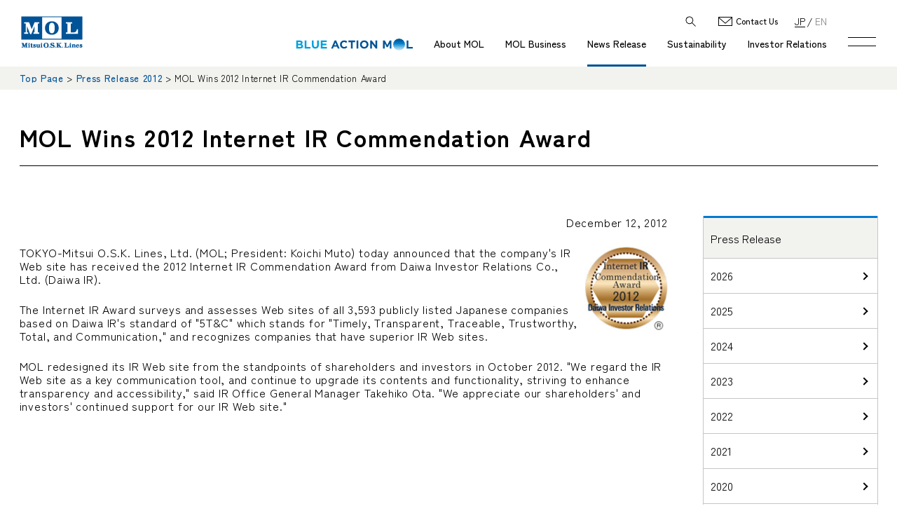

--- FILE ---
content_type: text/html; charset=UTF-8
request_url: https://www.mol.co.jp/en/pr/2012/12053.html
body_size: 4876
content:
<!doctype html>
<html lang="en">
<head prefix="og: http://ogp.me/ns#">
<meta charset="utf-8">
<meta name="viewport" content="width=device-width, initial-scale=1">
<meta name="format-detection" content="telephone=no, email=no, address=no">
<meta http-equiv="X-UA-Compatible" content="IE=edge">
<title>MOL Wins 2012 Internet IR Commendation Award | Mitsui O.S.K. Lines</title>
<meta name="description" content="Introducing 'MOL Wins 2012 Internet IR Commendation Award' of Mitsui O.S.K. Lines (MOL)">
<meta property="og:title" content="MOL Wins 2012 Internet IR Commendation Award | Mitsui O.S.K. Lines">
<meta property="og:url" content="https://www.mol.co.jp/en/pr/2012/12053.html">
<meta property="og:type" content="website">
<meta property="og:locale" content="en_US">
<meta property="og:image" content="/assets/img/ico/ico-fb.gif">
<meta property="og:site_name" content="Mitsui O.S.K. Lines, Ltd.">
<link href="/favicon.ico" rel="shortcut icon">
<link href="/apple-touch-icon.png" rel="apple-touch-icon">
<link rel="stylesheet" href="/assets/css/contents.css">
<link rel="stylesheet" href="/assets/css/oldcontents.css">
<link rel="stylesheet" href="/assets/css/search.css?v=250317">
<link rel="stylesheet" href="/assets/css/print.css" media="print">
<!-- Google Tag Manager -->
<script>(function(w,d,s,l,i){w[l]=w[l]||[];w[l].push({'gtm.start':
new Date().getTime(),event:'gtm.js'});var f=d.getElementsByTagName(s)[0],
j=d.createElement(s),dl=l!='dataLayer'?'&l='+l:'';j.async=true;j.src=
'https://www.googletagmanager.com/gtm.js?id='+i+dl;f.parentNode.insertBefore(j,f);
})(window,document,'script','dataLayer','GTM-PX5J2H6');</script>
<!-- End Google Tag Manager -->
</head>

<body id="en">
<!-- Google Tag Manager (noscript) -->
<noscript><iframe src="https://www.googletagmanager.com/ns.html?id=GTM-PX5J2H6"
height="0" width="0" style="display:none;visibility:hidden"></iframe></noscript>
<!-- End Google Tag Manager (noscript) -->
<div id="wrap" class="cPr">
<header>
<div class="header">
<div id="logo"><a href="/en/"><img src="/assets/img/logo_en.svg" alt="Mitsui O.S.K. Lines, Ltd."/></a></div>
<nav id="gnavWrap">
<ul class="gNav">
<li id="gnavBAM"><a href="/en/bam/"><img src="/assets/img/bam/logo-bam03.svg" alt="BLUE ACTION MOL"/></a></li>
<li id="gnavCorp" class="gNavLowWrap"><a href="/en/corporate/">About MOL</a>
    <div class="gNavLow">
    <dl>
    <dt>About MOL</dt>
    <dd>
    <ul>
        <li><a href="/en/corporate/">About MOL TOP</a></li>
        <li><a href="/en/corporate/message/">Message from the CEO</a></li>
		<li><a href="/en/corporate/principle/">Corporate Mission</a></li>
		<li><a href="/en/corporate/plan/">Management Plan</a></li>
		<li><a href="/en/corporate/profile/">Corporate Profile</a></li>
		<li><a href="/en/corporate/executive/">Directors, Auditors and Executive Officers</a></li>
		<li><a href="/en/corporate/organization/">Organization</a></li>
		<li><a href="/en/corporate/map/">Location</a></li>
		<li><a href="/en/corporate/group/">MOL Group</a></li>
		<li><a href="/en/corporate/document/">Corporate Brochure/Video</a></li>
		<li><a href="/en/corporate/history/">History</a></li>
    </ul>
    </dd>
    </dl>
    </div>
</li>
<li id="gnavServ" class="gNavLowWrap"><a href="/en/services/">MOL Business</a>
    <div class="gNavLow">
    <dl>
    <dt>MOL Business</dt>
    <dd>
    <ul>
        <li><a href="/en/services/">MOL Business TOP</a></li>
        <li><a href="/en/services/bulkshipping/">Dry Bulker Business</a></li>
        <li><a href="/en/services/tanker/">Tanker Business</a></li>
        <li><a href="/en/services/lngcarrier/">Liquified Gas Carrier Business</a></li>
        <li><a href="/en/services/lnginfrastructure/">LNG Infrastructure Business</a></li>
        <li><a href="/en/services/offshore/">Offshore Business</a></li>
	    <li><a href="/en/services/windpower/">Offshore Wind Power Energy Business</a></li>
        <li><a href="/en/services/container/">Containership Business</a></li>
        <li><a href="/en/services/carcarrier/">Car Carrier Business</a></li>	
        <li><a href="/en/services/terminal/">Terminal Business</a></li>
        <li><a href="/en/services/logistics/">Logistics Business</a></li>
        <li><a href="https://www.daibiru.co.jp/english/" target="_blank" class="header-window">Real Property Business</a></li>
        <li><a href="/en/services/domestic/">Ferry and Coastal RoRo Vessel Business</a></li>
        <li><a href="/en/services/cruise/">Cruise Business</a></li>        
        <li><a href="/en/services/tugboat/">Tugboat Business</a></li>
        <li><a href="/en/services/consulting/">Maritime Consulting</a></li>
        <li><a href="/en/services/globalhr/">Global HR consulting business</a></li>
    </ul>
    </dd>
    </dl>
    </div>
</li>
<li id="gnavPr" class="gNavLowWrap"><a href="/en/news/">News Release</a>
    <div class="gNavLow">
    <dl>
    <dt>News Release</dt>
    <dd>
    <ul>
        <li><a href="/en/pr/">Press Release</a></li>
        <li><a href="/en/info/article/notice/">Information</a></li>
        <li><a href="https://ir.mol.co.jp/en/ir/ir_news.html">IR News</a></li>
        <li><a href="/en/sustainability/news/">Sustainability News</a></li>
    </ul>
    </dd>
    </dl>
    </div>
</li>
<li id="gnavSust" class="gNavLowWrap"><a href="/en/sustainability/">Sustainability</a>
    <div class="gNavLow">
    <dl>
    <dt>Sustainability</dt>
    <dd>
    <ul>
        <li><a href="/en/sustainability/">Sustainability TOP</a></li>
        <li><a href="/en/sustainability/message/">Message from the Chief Sustainability Officer</a></li>
        <li><a href="/en/sustainability/management/">Sustainability Management</a></li>
        <li><a href="/en/sustainability/story/">Value Creation Stories</a></li>
        <li><a href="/en/sustainability/safety/">Safety &amp; Value</a></li>
        <li><a href="/en/sustainability/environment/">Environment</a></li>
        <li><a href="/en/sustainability/human/">Human &amp; Community</a></li>
        <li><a href="/en/sustainability/innovation/">Innovation</a></li>
        <li><a href="/en/sustainability/governance/">Governance</a></li>
        <li><a href="/en/sustainability/stakeholder/">Stakeholder Engagement</a></li>
        <li><a href="/en/sustainability/finance/">Sustainable Finance</a></li>
        <li><a href="/en/sustainability/data/">Sustainability Data</a></li>
        <li><a href="/en/sustainability/esg/">ESG Disclosure Guideline Indexes</a></li>
        <li><a href="/en/sustainability/recognition/">External Recognition</a></li>
        <li><a href="/en/sustainability/library/">Library</a></li>
    </ul>
    </dd>
    </dl>
    </div>
</li>
<li id="gnavIR" class="gNavLowWrap"><a href="https://ir.mol.co.jp/en/ir.html">Investor Relations</a>
    <div class="gNavLow">
    <dl>
    <dt>Investor Relations</dt>
    <dd>
    <ul>
        <li><a href="https://ir.mol.co.jp/en/ir.html">Investor Relations TOP</a></li>
        <li><a href="https://ir.mol.co.jp/en/ir/management.html">Management Policy</a></li>
        <li><a href="https://ir.mol.co.jp/en/ir/finance.html">Financial Information</a></li>
        <li><a href="https://ir.mol.co.jp/en/ir/library.html">IR Library</a></li>
        <li><a href="https://ir.mol.co.jp/en/ir/stock.html">General Meeting of Shareholders and Share Info.</a></li>
        <li><a href="https://ir.mol.co.jp/en/ir/calendar.html">IR Event Calendar</a></li>
        <li><a href="https://ir.mol.co.jp/en/ir/ir_news.html">IR News</a></li>
        <li><a href="https://ir.mol.co.jp/en/ir/report.html">IR Email Updates</a></li>       
        <li><a href="https://ir.mol.co.jp/form/en/agree_01.html">IR Inquiries</a></li>
        <li><a href="https://ir.mol.co.jp/en/ir/disclaimer.html">Disclamer</a></li>
    </ul>
    </dd>
    </dl>
    </div>
</li>
</ul>
<div class="gnavContact"><a href="/en/contact/">Contact Us</a></div>
</nav>
<div class="gNavSearch-mf">
    <div class="schToggle">
    <div class="schBtn"></div>
    <div class="mf_finder_container">
    <mf-search-box 
    submit-text=""
    ajax-url="https://finder.api.mf.marsflag.com/api/v1/finder_service/documents/98c3488b/search"
    options-hidden
    doctype-hidden
    ignore-search-result
    placeholder="Search"
    serp-url="/en/search/index.html#/"
    ></mf-search-box>
    </div>
    </div>
</div><!--/gNavSearch-mf-->
</div><!--/.header-->
</header>
<div class="menuBtn"><span class="menuLines"></span></div><ul id="langSwitching">
    <li><a href="/pr/2012/12063.html">JP</a></li>
    <li><span class="_currentPage">EN</span></li>
</ul>

<div class="contentsWrap">
<div id="pNav"><p class="_inner"><a href="/en/index.html">Top Page</a> &gt; <a href="/en/pr/2012.html">Press Release 2012</a> &gt; MOL Wins 2012 Internet IR Commendation Award</p></div>
<div class="h1Wrap">
	<h1 class="h1Blue _inner">MOL Wins 2012 Internet IR Commendation Award</h1>
</div>
<div class="_innersnav">
<div class="underContents contentsL">
<!----------------------------underContentsここから---------------------------->
<p class="txtR">December 12, 2012</p>
<!--*****************************************************************-->

       <p><img alt="" src="img/12053.jpg" width="127" height="129" class="r-photo" />TOKYO-Mitsui O.S.K. Lines, Ltd. (MOL; President: Koichi Muto) today announced that the company's IR Web site has received the 2012 Internet IR Commendation Award from Daiwa Investor Relations Co., Ltd. (Daiwa IR).</p>
       <p>The Internet IR Award surveys and assesses Web sites of all 3,593 publicly listed Japanese companies based on Daiwa IR's standard of &quot;5T&amp;C&quot; which stands for &quot;Timely, Transparent, Traceable, Trustworthy, Total, and Communication,&quot; and recognizes companies that have superior IR Web sites.</p>
       <p>MOL redesigned its IR Web site from the standpoints of shareholders and investors in October 2012. &quot;We regard the IR Web site as a key communication tool, and continue to upgrade its contents and functionality, striving to enhance transparency and accessibility,&quot; said IR Office General Manager Takehiko Ota. &quot;We appreciate our shareholders' and investors' continued support for our IR Web site.&quot;</p>
<!--*****************************************************************-->
<!----------------------------underContentsここまで---------------------------->
</div>
<nav id="snavWrap">
<ul class="sNav">
<li><span class="nolink">Press Release</span>
<ul>

	<li><a href="/en/pr/2026.html">2026</a></li>

	<li><a href="/en/pr/2025.html">2025</a></li>

	<li><a href="/en/pr/2024.html">2024</a></li>

	<li><a href="/en/pr/2023.html">2023</a></li>

	<li><a href="/en/pr/2022.html">2022</a></li>

	<li><a href="/en/pr/2021.html">2021</a></li>

	<li><a href="/en/pr/2020.html">2020</a></li>

	<li><a href="/en/pr/2019.html">2019</a></li>

</ul>
</li>
</ul>
<form name="sort_form">
<div class="sNav-select">
<select name="sort" onchange="dropsort()">
<option value="">More</option>
<option value="/en/pr/2018.html">2018</option><option value="/en/pr/2017.html">2017</option><option value="/en/pr/2016.html">2016</option><option value="/en/pr/2015.html">2015</option><option value="/en/pr/2014.html">2014</option><option value="/en/pr/2013.html">2013</option><option value="/en/pr/2012.html">2012</option><option value="/en/pr/2011.html">2011</option><option value="/en/pr/2010.html">2010</option><option value="/en/pr/2009.html">2009</option><option value="/en/pr/2008.html">2008</option><option value="/en/pr/2007.html">2007</option><option value="/en/pr/2006.html">2006</option>
</select>
</div>
</form>
</nav>

</div>
</div><!--/contentsWrap-->

<footer>
<div class="footer">
    <nav class="fnav">
    <ul>
	<li><a href="/en/privacy/">Privacy Policy</a></li>
	<li><a href="/en/terms/">Terms of Use</a></li>
	<li><a href="/en/sitemap/">Sitemap</a></li>
    </ul>
    </nav>
    <small class="copyright">Copyright 1997-<span id="newyear"></span> &copy; Mitsui O.S.K.Lines All rights reserved.</small>
    <div class="pagetop"><a href="#top">PAGE <br>TOP</a></div>
</div>
</footer><nav id="smnavWrap">
<div class="_inner">
<ul class="smnavBnr _boxCol2">
    <li><a href="https://www.mol-service.com/en/" target="_blank"><img src="/assets/img/header/en/bnrService.jpg?v=240816" alt="MOL Solutions"/></a></li>
</ul>
<div class="smnavMenu _boxCol4">
<!--1/4-->
<div class="_col4Inner">
<div class="smnavSingle smnavBAM"><a href="/en/bam/">BLUE ACTION MOL</a></div>
<dl class="smnavCorpEn _mt">
<dt class="smnavLowTtl"><a href="/en/corporate/">About MOL</a></dt>
<dd class="smnavLow">
<ul>
    <li class="pcNone"><a href="/en/corporate/">About MOL TOP</a></li>
    <li><a href="/en/corporate/message/">Message from the CEO</a></li>
	<li><a href="/en/corporate/principle/">Corporate Mission</a></li>
	<li><a href="/en/corporate/plan/">Management Plan</a></li>
    <li><a href="/en/corporate/profile/">Corporate Profile</a></li>
    <li><a href="/en/corporate/executive/">Directors, Auditors and Executive Officers</a></li>
    <li><a href="/en/corporate/organization/">Organization</a></li>
    <li><a href="/en/corporate/map/">Location</a></li>
    <li><a href="/en/corporate/group/">MOL Group</a></li>
    <li><a href="/en/corporate/document/">Corporate Brochure/Video</a></li>
    <li><a href="/en/corporate/history/">History</a></li>
</ul>
</dd>
</dl>
</div>
<!--2/4-->
<dl class="smnavServEn _col4Inner">
<dt class="smnavLowTtl"><a href="/en/services/">MOL Business</a></dt>
<dd class="smnavLow">
<ul>
    <li class="pcNone"><a href="/en/services/">MOL Business TOP</a></li>
    <li><a href="/en/services/bulkshipping/">Dry Bulker Business</a></li>
    <li><a href="/en/services/tanker/">Tanker Business</a></li>
    <li><a href="/en/services/lngcarrier/">Liquified Gas Carrier Business</a></li>
    <li><a href="/en/services/lnginfrastructure/">LNG Infrastructure Business</a></li>
    <li><a href="/en/services/offshore/">Offshore Business</a></li>
    <li><a href="/en/services/windpower/">Offshore Wind Power Energy  Business</a></li>    
    <li><a href="/en/services/container/">Containership Business</a></li>
    <li><a href="/en/services/carcarrier/">Car Carrier Business</a></li>	
    <li><a href="/en/services/terminal/">Terminal Business</a></li>
    <li><a href="/en/services/logistics/">Logistics Business</a></li>
    <li><a href="https://www.daibiru.co.jp/english/" target="_blank" class="smnav-window">Real Property Business</a></li>
    <li><a href="/en/services/domestic/">Ferry and Coastal RoRo Vessel Business</a></li>
    <li><a href="/en/services/cruise/">Cruise Business</a></li>    
    <li><a href="/en/services/tugboat/">Tugboat Business</a></li>
    <li><a href="/en/services/consulting/">Maritime Consulting</a></li>
    <li><a href="/en/services/globalhr/">Global HR consulting business</a></li>
</ul>
</dd>
</dl>  
<!--3/4-->
<div class="_col4Inner">
<div class="smnavSingle smnavPr"><a href="/en/news/">News Release</a></div>
<dl class="smnavSustEn _mt">
<dt class="smnavLowTtl"><a href="/en/sustainability/">Sustainability</a></dt>
<dd class="smnavLow">
<ul>
    <li class="pcNone"><a href="/en/sustainability/">Sustainability TOP</a></li>
    <li><a href="/en/sustainability/message/">Message from the Chief Sustainability Officer</a></li>
    <li><a href="/en/sustainability/management/">Sustainability Management</a></li>
    <li><a href="/en/sustainability/story/">Value Creation Stories</a></li>
    <li><a href="/en/sustainability/safety/">Safety &amp; Value</a></li>
    <li><a href="/en/sustainability/environment/">Environment</a></li>
    <li><a href="/en/sustainability/human/">Human &amp; Community</a></li>
    <li><a href="/en/sustainability/innovation/">Innovation</a></li>
    <li><a href="/en/sustainability/governance/">Governance</a></li>
    <li><a href="/en/sustainability/stakeholder/">Stakeholder Engagement</a></li>
    <li><a href="/en/sustainability/finance/">Sustainable Finance</a></li>
    <li><a href="/en/sustainability/data/">Sustainability Data</a></li>
    <li><a href="/en/sustainability/esg/">ESG Disclosure Guideline Indexes</a></li>
    <li><a href="/en/sustainability/recognition/">External Recognition</a></li>
    <li><a href="/en/sustainability/library/">Library</a></li>
</ul>
</dd>
</dl>
</div>
<!--4/4-->
<div class="_col4Inner">
<dl class="smnavIREn">
<dt class="smnavLowTtl"><a href="/en/ir/">Investor Relations</a></dt>
<dd class="smnavLow">
<ul>
    <li class="pcNone"><a href="https://ir.mol.co.jp/en/ir.html">Investor Relations TOP</a></li>
    <li><a href="https://ir.mol.co.jp/en/ir/management.html">Management Policy</a></li>
    <li><a href="https://ir.mol.co.jp/en/ir/finance.html">Financial Information</a></li>
    <li><a href="https://ir.mol.co.jp/en/ir/library.html">IR Library</a></li>
    <li><a href="https://ir.mol.co.jp/en/ir/stock.html">General Meeting of Shareholders and Share Info.</a></li>
    <li><a href="https://ir.mol.co.jp/en/ir/calendar.html">IR Event Calendar</a></li>
    <li><a href="https://ir.mol.co.jp/en/ir/ir_news.html">IR News</a></li>
    <li><a href="https://ir.mol.co.jp/en/ir/report.html">IR Email Updates</a></li>
    <li><a href="https://ir.mol.co.jp/form/en/agree_01.html">IR Inquiries</a></li>
    <li><a href="https://ir.mol.co.jp/en/ir/disclaimer.html">Disclamer</a></li>    
</ul>
</dd>
</dl>
<div class="smnavSingle _mt smnavContanct"><a href="/en/contact/">Contact Us</a></div>
</div>
</div><!--smnavMenu-->
</div><!--/_inner-->

<div class="smnavSP">
<ul class="_boxCol5 _inner">
    <li><a href="https://www.mol-service.com/en/" target="_blank"><img src="/assets/img/header/en/spService.jpg" alt=""/><br>MOL Solutions<span class="window02"></span></a></li>
    <li><a href=" https://www.mol-cart.com/en" target="_blank"><img src="/assets/img/header/spMolcart.gif" alt=""/><br>MOL CART OFFICIAL SITE<span class="window02"></span></a></li>
    <li><a href="https://www.mol.co.jp/en/museum/" target="_blank"><img src="/assets/img/header/spMuseum.gif" alt=""/><br>MOL MUSEUM FUNESHIRU<span class="window02"></span></a></li>
    <li><a href="https://www.mol.co.jp/en/formauritius/" target="_blank"><img src="/assets/img/header/spMauritius.jpg" alt=""/><br>MOL for Mauritius<span class="window02"></span></a></li>
    <li><a href="https://www.mol.co.jp/en/kurahashi/" target="_blank"><img src="/assets/img/header/en/spKurahashi.jpg" alt=""/><br>KAE KURAHASHI OFFICIAL SITE<span class="window02"></span></a></li>
    <li><a href="https://www.mol.co.jp/en/poster/" target="_blank"><img src="/assets/img/header/en/spRetro.jpg" alt=""/><br>Retro Poster Gallery<span class="window02"></span></a></li>
    <li><a href="/en/various-vessels/" target="_blank"><img src="/assets/img/header/en/spIroirofune.jpg" alt=""/><br>A Vessel for Every Need<span class="window02"></span></a></li>
	<li><a href="/en/corporate/document/pdf/mol_oshigoto_tankyu_book.pdf" target="_blank"><img src="/assets/img/header/en/spOshigoto.jpg" alt=""/>Job Exploration Book<span class="pdf"></span></a></li>
    <li><a href="https://www.mol.co.jp/en/yanagihara/" target="_blank"><img src="/assets/img/header/spYanagihara.gif" alt=""/><br>Ryohei Yanagihara Museum<span class="window02"></span></a></li>
</ul>
</div>

<div class="searchWrap-mf"><div class="search _inner">
    <div class="mf_finder_container">
    <mf-search-box 
    submit-text=""
    ajax-url="https://finder.api.mf.marsflag.com/api/v1/finder_service/documents/98c3488b/search"
    options-hidden
    doctype-hidden
    ignore-search-result
    placeholder="Search"
    serp-url="/en/search/index.html#/"
    ></mf-search-box>
    </div>
</div></div><!--/searchWrap-mf-->
</nav>
</div><!--/wrap-->

<script type="text/javascript" src="/assets/js/jquery.js"></script>
<script type="text/javascript" src="/assets/js/common.js?v=250317"></script>
<script type="text/javascript" src="/assets/js/scrollhint/scroll-hint.min.js"></script>
<script type="text/javascript" src="/assets/js/jquery.matchHeight.js"></script>
<script type="text/javascript" src="/assets/js/getintouch.js"></script>
<script src="https://ce.mf.marsflag.com/latest/js/mf-search.js"></script>
<!-- linkedin Tag -->
<script type="text/javascript">
_linkedin_partner_id = "2680218";
window._linkedin_data_partner_ids = window._linkedin_data_partner_ids || [];
window._linkedin_data_partner_ids.push(_linkedin_partner_id);
</script><script type="text/javascript">
(function(){var s = document.getElementsByTagName("script")[0];
var b = document.createElement("script");
b.type = "text/javascript";b.async = true;
b.src = "https://snap.licdn.com/li.lms-analytics/insight.min.js";
s.parentNode.insertBefore(b, s);})();
</script>
<noscript>
<img height="1" width="1" style="display:none;" alt="" src="https://px.ads.linkedin.com/collect/?pid=2680218&fmt=gif" />
</noscript>
</body>
</html>


--- FILE ---
content_type: text/css
request_url: https://www.mol.co.jp/assets/css/contents.css
body_size: 13250
content:
@import url("https://fonts.googleapis.com/css2?family=Montserrat:wght@400;500;600;700&family=Roboto:wght@700&family=Zen+Kaku+Gothic+New:wght@400;500;700&display=swap");html,body,div,h1,h2,h3,h4,h5,p,ul,ol,li,dl,dt,dd,hr,table,tr,th,td,tbody,tfoot,thead,img,iframe,span,object,pre,blockquote,abbr,a,address,cite,code,del,dfn,em,sup,sub,ins,kbd,q,samp,small,var,b,i,fieldset,form,label,legend,caption,article,aside,canvas,details,figcaption,figure,footer,header,hgroup,menu,nav,section,summary,time,mark,audio,video,button,input{margin:0;padding:0;outline:0;list-style:none;vertical-align:baseline;border:none;font:inherit;font-style:normal;font-weight:400;font-size:100%}article,aside,details,figcaption,figure,footer,header,nav,section,menu,hgroup{display:block}*,*::before,*::after{-webkit-box-sizing:border-box;-moz-box-sizing:border-box;-o-box-sizing:border-box;-ms-box-sizing:border-box;box-sizing:border-box}html{display:block;background:#FFF}body{overflow-x:hidden;width:100%;min-width:320px;-webkit-text-size-adjust:100%;line-height:1;font-family:'Zen Kaku Gothic New', "Helvetica Neue", "Hiragino Kaku Gothic ProN", "Yu Gothic medium", "Hiragino Sans", Meiryo, sans-serif;-webkit-font-smoothing:antialiased;word-wrap:break-word;overflow-wrap:break-word;color:#000;background:#FFF}body.fixed{position:fixed;left:0}input[type="button"],input[type="text"],input[type="submit"]{font-family:'Zen Kaku Gothic New', "Helvetica Neue", "Hiragino Kaku Gothic ProN", "Yu Gothic medium", "Hiragino Sans", Meiryo, sans-serif;font-weight:400}strong{font-weight:700}@media screen\0 {body,input[type="button"],input[type="text"],input[type="submit"],.sNav-select select{font-family:'Segoe UI', Meiryo, "メイリオ", sans-serif}}img,video{max-width:100%;vertical-align:middle;height:auto}video{cursor:pointer}sub{vertical-align:baseline;line-height:0;font:inherit;font-size:70%}sup{vertical-align:super;padding-top:0.2em;line-height:0;font:inherit;font-size:70%}hr,hr.line,hr.lineDot{clear:both;margin:1.5em 0;height:1px;border-top:1px solid transparent;background:none !important;border-bottom:none !important;border-left:none !important;border-right:none !important}hr.line{border-top:1px solid #80accd}hr.lineDot{border-top:1px dotted #005396}hr.lineDot::after{position:static}input[type="button"],input[type="text"],input[type="submit"]{-webkit-appearance:none;border-radius:0}@media all and (max-width: 840px){hr{margin:1em 0}}._inner{width:1225px;margin:0 auto}@media all and (max-width: 1023px){._inner{margin:0 20px;width:calc(100% - 40px) !important}}@media all and (min-width: 840px){._cInner{max-width:1100px;width:calc(100% - 200px);margin:0 auto}}@media all and (min-width: 1366px){._cInner{width:1100px}}@media all and (max-width: 840px){._cInner{width:calc(100% - 40px);margin:0 auto}}@media all and (min-width: 840px){._cInner02{max-width:calc(1100px + 20px);width:calc(100% - 180px);margin:0 auto}}@media all and (min-width: 1366px){._cInner02{width:calc(1100px + 20px)}}@media all and (max-width: 840px){._cInner02{width:calc(100% - 40px);margin:0 auto}}img.ico{vertical-align:middle;margin:-1px 4px 0 4px;width:17px;image-rendering:-webkit-optimize-contrast}a.pdf{background:url(../img/ico/ico-pdf.svg) right center no-repeat;padding:0 22px 0 0;margin-right:3px;background-size:17px auto}a span.pdf{background:url(../img/ico/ico-pdf.svg) left center no-repeat;padding-left:22px;margin-left:3px;background-size:17px auto}li.pdf a,ul.pdflist li a{background:url(../img/ico/ico-pdf.svg) right center no-repeat;padding:0 22px 0 0;margin-right:3px;background-size:17px auto}a.window,a span.window,.windowlist li a,.window a{background:url(../img/ico/ico-window.svg) right center no-repeat;padding:0 22px 0 0;margin-right:3px;background-size:17px auto}a.window02,a span.window02,.windowlist02 li a,.window02 a{background:url(../img/ico/ico-window_White.svg) right center no-repeat;padding:0 22px 0 0;margin-right:3px;background-size:17px auto}a.arrow,a span.arrow,.arrowlist li a,.arrow a{background:url(../img/ico/ico-arrow.svg) right center no-repeat;padding:0 25px 0 0;margin-right:3px;background-size:18px auto}.li1m>li{margin-bottom:1em}.li1m>li:last-child{margin-bottom:0 !important}ul.disc,ul.txt,ul.num,ul.alpha,ul.circle{margin-left:1.25em}ul.disc li ul.circle li,ul.txt li ul.circle li,ul.alpha li ul.circle li,ul.circle li{list-style:circle;padding-left:0;text-indent:0}ul.disc li ul.num li,ul.txt li ul.num li,ul.alpha li ul.num li,ul.num li{list-style:decimal;margin-left:8px;padding-left:0;text-indent:0}ul.num li ul.alpha li,ul.disc li ul.alpha li,ul.txt li ul.alpha li,ul.alpha li{list-style:lower-alpha;margin-left:8px;padding-left:0;text-indent:0}ul.num li ul.txt>li,ul.disc li ul.txt>li,ul.disc li ul.txt>li:before,ul.alpha li ul.txt>li,ul.txt>li{list-style:none;padding-left:1em;text-indent:-1.6em}ul.num li ul.disc li,ul.txt li ul.disc li,ul.alpha li ul.disc li,ul.disc li{list-style:disc;padding-left:0;text-indent:0}ul.none li{list-style:none}.anc{clear:both;background:#f2f2ef;padding:10px 10px 10px 15px;margin:0 0 2em 0;font-size:90%;line-height:1.2}.anc li{padding-left:18px;margin-bottom:0.3em;position:relative}.anc li::after{position:absolute;top:2px;left:3px;display:block;width:8px;height:8px;margin:auto;border-top:1px solid #005396;border-right:1px solid #005396;content:"";-ms-transform:rotate(135deg);-webkit-transform:rotate(135deg);transform:rotate(135deg)}.anc a,.anc a:visited{color:#000 !important;opacity:1.0}.anc a:hover{text-decoration:none !important;opacity:0.8}.arrowBtm{padding-left:22px;margin-bottom:0.3em;position:relative}.arrowBtm::after{position:absolute;top:5px;right:auto;bottom:auto;left:5px;display:block;width:8px;height:8px;margin:auto;border-top:1px solid #005396;border-right:1px solid #005396;content:"";-ms-transform:rotate(135deg);-webkit-transform:rotate(135deg);transform:rotate(135deg)}#en .arrowBtm::after{top:6px}._col2list,._col3list,._collist{display:-webkit-flex;display:flex;-ms-flex-wrap:wrap;flex-wrap:wrap}._col2list li{margin-right:20px;width:calc(50% - 20px)}.num._col2list li,.alpha._col2list li{width:calc(50% - 18px)}._col3list li{margin-right:15px;width:calc(33.3% - 10px)}.num._col3list li,.alpha._col3list li{width:calc(33.3% - 18px)}._col2list li:nth-child(2n),._col3list li:nth-child(3n){margin-right:0 !important}._collist li{margin-right:10px;white-space:nowrap}.disc._collist,.num._collist,.alpha._collist{margin-left:0.5em}.disc._collist li,.num._collist li,.alpha._collist li{padding-left:0 !important;margin-left:18px}@media all and (max-width: 1250px){.anc{padding:10px 10px 5px 8px}._col2list li,._col3list li,.num._col2list li,.alpha._col2list li,.num._col3list li,.alpha._col3list li{margin-right:0;width:100%}._col2list._phCol2list,._col3list._phCol2list,.num._col2list._phCol2list,.alpha._col2list._phCol2list,.num._col3list._phCol2list,.alpha._col3list._phCol2list{display:-webkit-flex;display:flex;-ms-flex-wrap:wrap;flex-wrap:wrap}._col2list._phCol2list li,._col3list._phCol2list li,.num._col2list._phCol2list li,.alpha._col2list._phCol2list li,.num._col3list._phCol2list li,.alpha._col3list._phCol2list li{width:calc(50% - 5px)}._col2list._phCol2list li:nth-child(even),._col3list._phCol2list li:nth-child(even),.num._col2list._phCol2list li:nth-child(even),.alpha._col2list._phCol2list li:nth-child(even),.num._col3list._phCol2list li:nth-child(even),.alpha._col3list._phCol2list li:nth-child(even){margin-left:10px}}figcaption,.cap{display:block;margin-top:8px !important;font-size:80% !important;text-align:center;line-height:1.2}.cap{width:100%}figcaption a.window,.cap a.window,a figcaption .window{background-image:url(../img/ico/ico-window.svg);background-position:right center;padding:0 14px 0 0;background-size:14px auto}figcaption a.pdf,.cap a.pdf,a figcaption .pdf{background-size:12px auto;background-position:right center;padding:0 14px 0 0}.photo,.photo1000,.photo800,.photo600,.photoAuto{display:table;text-align:center;margin:0 auto 1em auto}.photo._left,.photo1000._left,.photo800._left,.photo600._left,.photoAuto._left{margin:0 5px 1em 5px}.photo1000{width:100%;max-width:1000px}.photo800{width:100%;max-width:800px}.photo600{width:100%;max-width:600px}.photoAuto{width:auto}.photo,.photo1000{padding-left:5px;padding-right:5px}.col{display:-webkit-flex;display:flex;-webkit-box-pack:center;-ms-flex-pack:center;justify-content:center;-ms-flex-wrap:wrap;flex-wrap:wrap}.col._col2{-webkit-box-pack:justify;-ms-flex-pack:justify;justify-content:space-between}.col._col2 figure,.col._col2 li{width:calc(50% - 10px);margin:0 auto 20px auto}.col._col3 figure,.col._col3 li{width:calc(33.3% - 10px);margin:0 5px 10px 5px}.col._col4 figure,.col._col4 li{width:calc(25% - 6px);margin:0 3px 6px 3px}.col._col5 figure,.col._col5 li{width:calc(20% - 6px);margin:0 3px 6px 3px}.colAuto{display:-webkit-flex;display:flex;-webkit-box-pack:center;-ms-flex-pack:center;justify-content:center;-ms-flex-wrap:wrap;flex-wrap:wrap}.colAuto figure,.colAuto li{margin:0 5px 10px 5px}.col._col2 figure img,.col._col2 li img,.col._col3 figure img,.col._col3 li img,.col._col4 figure img,.col._col4 li img,.col._col5 figure img,.col._col5 li img,.colAuto figure img,.colAuto li img{display:block;margin:0 auto}.rPhoto,.rPhoto-m,.rPhoto-s,.rPhoto-ss,.rPhoto-auto{float:right;margin:0 0 8px 15px;display:table;text-align:center}.lPhoto,.lPhoto-m,.lPhoto-s,.lPhoto-ss,.lPhoto-auto{float:left;margin:0 15px 8px 0;display:table;text-align:center}.rPhoto,.lPhoto{width:calc(50% - 10px)}.rPhoto-m,.lPhoto-m{width:calc(33.3% - 10px)}.rPhoto-s,.lPhoto-s{width:calc(20% - 6px)}.rPhoto-ss,.lPhoto-ss{width:150px}img.imgAuto{width:auto}.fnone{margin-bottom:0 !important}.capPhoto{display:table !important;width:200px;*width:auto}.capPhoto img{max-width:1250px}@media all and (max-width: 840px){figcaption,.cap{text-align:left}.photo,.photo1000,.photo800,.photo600,.photoAuto{padding-left:4px;padding-right:4px}.col._col2,.col._col3,.col._col4{-webkit-box-pack:justify;-ms-flex-pack:justify;justify-content:space-between}.col._col2 figure,.col._col2 li,.col._col3 figure,.col._col3 li,.col._col4 figure,.col._col4 li{width:calc(50% - 8px);margin:0 auto 16px auto}.col._col5 figure,.col._col5 li{width:calc(33% - 4px);margin:0 2px 5px 2px}.rPhoto-m,.lPhoto-m{width:calc(50% - 10px)}.rPhoto-s,.lPhoto-s{width:150px}.capPhoto{width:100%}.capPhoto img{max-width:600px;width:100%}.capPhoto figcaption{text-align:left}}@media all and (max-width: 520px){.photo,.photo1000,.photo800,.photo600,.photoAuto{padding-left:3px;padding-right:3px}.col._col2 figure,.col._col2 li,.col._col3 figure,.col._col3 li,.col._col4 figure,.col._col4 li{width:calc(50% - 6px);max-width:100%;margin:0 auto 12px auto}.col._col5 figure,.col._col5 li{width:calc(33% - 4px);max-width:100%;margin:0 2px 5px 2px}.rPhoto,.rPhoto-m,.rPhoto-s,.rPhoto-ss,.rPhoto-auto{margin:0 0 3px 6px}.lPhoto,.lPhoto-m,.lPhoto-s,.lPhoto-ss,.lPhoto-auto{margin:0 8px 3px 0}.rPhoto-s,.rPhoto-ss,.lPhoto-s,.lPhoto-ss{width:100px}.fnone{float:none !important;display:block;width:100%;height:auto;padding:0 0 8px 0;margin:0 auto}.fnone figure{width:100% !important}.col._col2 figure.fnone,.col._col2 li.fnone{width:100%;margin:0 auto 6px autot}}.imgZoom{position:relative;overflow:hidden;cursor:pointer;display:block}a.imgZoom img{opacity:1.0;-webkit-transition:.2s ease-in-out;transition:.2s ease-in-out}.imgZoom::before{position:absolute;background:url(../img/ico/ico-zoom.svg) no-repeat;bottom:3px;right:3px;content:'';width:17px;height:17px;z-index:2}a:hover .imgZoom::before,a.imgZoom:hover::before,a.imgZoom:hover img{opacity:0.6}@media all and (max-width: 1250px){a:hover .imgZoom::before,a.imgZoom:hover::before,a.imgZoom:hover img{opacity:1.0}}@media all and (max-width: 520px){.imgZoom::before{background-size:12px auto;bottom:1px;right:1px;width:13px;height:13px}}.box,.box02{clear:both;margin-bottom:1.5em;display:block}.box{padding:20px}.box02{padding:30px}.box>p:last-child,.box>ul:last-child,.box>ol:last-child,.box>table:last-child,.box>dl:last-child,.box dd:last-child,.box>figure:last-child,.box02>p:last-child,.box02>ul:last-child,.box02>ol:last-child,.box02>table:last-child,.box02>dl:last-child,.box02 dd:last-child,.box02>figure:last-child{margin-bottom:0 !important}.boxCol2{display:-webkit-flex;display:flex;-webkit-box-pack:justify;-ms-flex-pack:justify;justify-content:space-between;-ms-flex-wrap:wrap;flex-wrap:wrap}.boxCol3,.boxCol4,.boxCol5{display:-webkit-flex;display:flex;-webkit-box-pack:start;-ms-flex-pack:start;justify-content:flex-start;-ms-flex-wrap:wrap;flex-wrap:wrap}ul.boxCol2,ul.boxCol3,ul.boxCol4,ul.boxCol5{margin-bottom:0}.boxCol2>dl,.boxCol2>div,.boxCol2>li,.boxCol2 ._col2Inner{width:calc(50% - 5px);margin:0 0 10px 0}.boxCol3>dl,.boxCol3>div,.boxCol3>li,.boxCol3 ._col3Inner{width:calc(33.3% - 10px);margin:0 5px 10px 5px}.boxCol4>dl,.boxCol4>div,.boxCol4>li,.boxCol4 ._col4Inner{width:calc(25% - 10px);margin:0 5px 10px 5px}.boxCol5>dl,.boxCol5>div,.boxCol5>li,.boxCol5 ._col5Inner{width:calc(20% - 10px);margin:0 5px 10px 5px}@media all and (max-width: 840px){.box{padding:10px;margin-bottom:0.5em}.box02{padding:15px;margin-bottom:1em}.boxCol2,.boxCol3{display:block}.boxCol2>dl,.boxCol2>div,.boxCol2>li,.boxCol2 ._col2Inner,.boxCol3>dl,.boxCol3>div,.boxCol3>li,.boxCol3 ._col3Inner{width:100%;margin:0 0 10px 0}.boxCol4,.boxCol5{-webkit-box-pack:justify;-ms-flex-pack:justify;justify-content:space-between}.boxCol4>dl,.boxCol4>div,.boxCol4>li,.boxCol4 ._col4Inner,.boxCol5>dl,.boxCol5>div,.boxCol5>li,.boxCol5 ._col5Inner{width:calc(50% - 5px);margin:0 0 10px 0}._phCol2{display:-webkit-flex;display:flex;-webkit-box-pack:justify;-ms-flex-pack:justify;justify-content:space-between;-ms-flex-wrap:wrap;flex-wrap:wrap}._phCol2>dl,._phCol2>div,._phCol2>li,._phCol2 ._col2Inner,.boxCol3._phCol2 ._col3Inner{width:calc(50% - 5px);margin:0 0 10px 0 !important}}@media all and (max-width: 520px){.boxCol4,.boxCol5{display:block}.boxCol4>dl,.boxCol4>div,.boxCol4>li,.boxCol4 ._col4Inner,.boxCol5>dl,.boxCol5>div,.boxCol5>li,.boxCol5 ._col5Inner{width:100%;margin:0 0 10px 0}._phCol2{display:-webkit-flex;display:flex;-webkit-box-pack:justify;-ms-flex-pack:justify;justify-content:space-between;-ms-flex-wrap:wrap;flex-wrap:wrap}._phCol2>dl,._phCol2>div,._phCol2>li,.boxCol4._phCol2 ._col4Inner,.boxCol5._phCol2 ._col5Inner{width:calc(50% - 5px);margin:0 0 10px 0 !important}}.boxCol3._arrowFlow>dl,.boxCol3._arrowFlow>div{width:calc(33.3% - 35px);margin:0 0 8px 0;padding:20px;position:relative}.boxCol3._arrowFlow>dl p:last-child,.boxCol3._arrowFlow>dl ul:last-child,.boxCol3._arrowFlow>dl dd:last-child,.boxCol3._arrowFlow>dl>figure:last-child,.boxCol3._arrowFlow>div p:last-child,.boxCol3._arrowFlow>div ul:last-child,.boxCol3._arrowFlow>div dd:last-child,.boxCol3._arrowFlow>div>figure:last-child{margin-bottom:0 !important}.boxCol3._arrowFlow>dl:nth-child(3n+2),.boxCol3._arrowFlow>div:nth-child(3n+2){margin:0 35px 8px 35px}.boxCol3._arrowFlow>dl::after,.boxCol3._arrowFlow>div::after{position:absolute;top:calc(50% - 10px);right:-22px;bottom:auto;left:auto;display:block;width:8px;height:8px;margin:auto;border-top:1px solid #005396;border-right:1px solid #005396;content:"";-ms-transform:rotate(45deg);-webkit-transform:rotate(45deg);transform:rotate(45deg);width:20px;height:20px;border-top:3px solid #e2e2e2;border-right:3px solid #e2e2e2}.boxCol3._arrowFlow>dl:last-child::after,.boxCol3._arrowFlow>div:last-child::after{position:static;display:block;width:auto;height:auto;margin:auto;border-top:none;border-right:none;content:"";-ms-transform:rotate(0deg);-webkit-transform:rotate(0deg);transform:rotate(0deg)}@media all and (max-width: 840px){.boxCol3._arrowFlow>dl,.boxCol3._arrowFlow>div,.boxCol3._arrowFlow>dl:nth-child(3n+2),.boxCol3._arrowFlow>div:nth-child(3n+2){width:100%;margin:0 0 35px 0}.boxCol3._arrowFlow>dl::after,.boxCol3._arrowFlow>div::after{top:auto;right:auto;bottom:-22px;left:calc(50% - 10px);-ms-transform:rotate(135deg);-webkit-transform:rotate(135deg);transform:rotate(135deg)}}.flow-arrowBtm{position:relative;padding-bottom:40px;margin-bottom:1em}.flow-arrowBtm>box{margin-bottom:0}.flow-arrowBtm::after{position:absolute;left:calc(50% - 40px);top:auto;right:auto;bottom:0;display:block;width:0;height:0;border-style:solid;border-width:35px 40px 0 40px;border-color:#e2e2e2 transparent transparent transparent;content:"";margin:auto}.iframeBox{margin:0 0 1em 0;width:100%;padding-top:56.25%;position:relative}.iframeBox iframe{position:absolute;top:0;right:0;width:100% !important;height:100% !important}table{border-collapse:collapse;width:100%}table th{padding:10px;border:1px solid #5d5d5d;background:#f2f2ef;text-align:left;font-weight:500;white-space:nowrap}table td{padding:10px;border:1px solid #5d5d5d;background:#FFF}table td p:last-child,table td ul:last-child,table td figure:last-child{margin-bottom:0}table thead th{text-align:center}table.tblTransparent{border:none !important;width:auto}table.tblTransparent th,table.tblTransparent td{padding:0.2em 1em 0.2em 0;font-weight:normal;background:none;border:none !important;text-align:left}table.tblTransparent th,table.tblTransparent td{padding:0.2em 0 0.2em 0}table.thC th,table.tdC td{text-align:center}table.thR th,table.tdR td{text-align:right}table.alignC th,table.alignC td{vertical-align:middle !important}table.thWrap th,table th.thWrap{white-space:normal}table.expColon td,td.expColon,dl.expColon dd{text-indent:-1em;padding-left:1.3em}table.expColon td::before,td.expColon::before,dl.expColon dd::before{content:"："}@media all and (max-width: 840px){table{border:1px solid #5d5d5d;width:100%}table th,table td{width:100%;padding:5px;white-space:normal;display:block;border-left:none;border-right:none;border-bottom:none}table tr th{border-top:none}table tr td{border-top:1px dotted #5d5d5d}table tr td:first-child{border-top:none}table tr td:last-child{border-bottom:1px solid #5d5d5d}table tr:last-child td{border-bottom:none}table.tblNormal th,table.tblNormal td{width:auto;display:table-cell;border:1px solid #5d5d5d}table.tblNormal tr th{border:1px solid #5d5d5d}table.tblNormal tr td{border:1px solid #5d5d5d}table.tblTransparent th{padding:0 0}table.tblTransparent td{padding:0 0}table.tblTransparent tr td:last-child{padding:0 0 1em 0}table.expColon td,td.expColon,dl.expColon dd{text-indent:0;padding-left:5px}table.expColon td::before,td.expColon::before,dl.expColon dd::before{content:""}}@media all and (max-width: 840px){div.tblScrollWrap table{width:840px;margin-bottom:10px}div.tblScrollWrap table th,div.tblScrollWrap table td{width:auto !important;border:1px solid #5d5d5d;display:table-cell}div.tblScrollWrap{overflow-x:scroll}div.tblScrollWrap:last-child{margin-bottom:0}div.tblScrollWrap::-webkit-scrollbar{height:12px}div.tblScrollWrap::-webkit-scrollbar-track{background:#f2f2ef}div.tblScrollWrap::-webkit-scrollbar-thumb{background:#e2e2e2}div.tblScrollWrap::-webkit-overflow-scrolling:touch{background:#e2e2e2}}.blockL,.ph-blockL{float:left}.blockR,.ph-blockR{float:right}.center{margin:0 auto !important}.block{display:block !important}.nowrapBlock{overflow:hidden}.flex{display:-webkit-flex;display:flex}._flexHC{-webkit-box-align:center !important;-ms-flex-align:center !important;align-items:center !important}._flexWC{-webkit-box-pack:center !important;-ms-flex-pack:center !important;justify-content:center !important}._flexWL{-webkit-box-pack:start !important;-ms-flex-pack:start !important;justify-content:flex-start !important}._flexWR{-webkit-box-pack:end !important;-ms-flex-pack:end !important;justify-content:flex-end !important}.flexHcWc{display:-webkit-flex;display:flex;-webkit-box-align:center;-ms-flex-align:center;align-items:center;-webkit-box-pack:center;-ms-flex-pack:center;justify-content:center;height:100%}._flexWrap{-ms-flex-wrap:wrap;flex-wrap:wrap}._flexNowrap{-ms-flex-wrap:nowrap;flex-wrap:nowrap}._flexReverse{-webkit-box-orient:horizontal;-webkit-box-direction:reverse;-ms-flex-direction:row-reverse;flex-direction:row-reverse}@media all and (max-width: 840px){.blockL,.blockR{float:none}}.txtBlack{color:#000 !important}.txtWhite{color:#FFF !important}.txtGray{color:#5d5d5d !important}.txtMain{color:#005396 !important}.txtPoint{color:#ffd500 !important}.txtLink{color:#005396 !important}small,.txtSmall{font:inherit;font-size:80% !important}small span.pdf,.txtSmall span.pdf{background:url(../img/ico/ico-pdf.svg) left center no-repeat;background-size:12px auto;padding-left:20px;margin-left:3px}small a.window,.txtSmall a.window{background:url(../img/ico/ico-window.svg) right center no-repeat;padding-right:16px;margin-right:3px;background-size:12px auto}.txtBig{font:inherit;font-size:120% !important;font-weight:bold;line-height:1.3 !important}.txtBig .txtNormal{font-size:80% !important}.txtNormal{font-weight:normal !important;font-size:100% !important}.txtR{text-align:right !important}.txtL{text-align:left !important}.txtC{text-align:center !important}.txtSpacing0{letter-spacing:0 !important}.txtSpacing01{letter-spacing:0.1em !important}.txtSpacing02{letter-spacing:0.2em !important}.txtHeight17{line-height:1.7}.txtOblique,em{font-style:oblique !important;font:inherit}.txtUnderline{text-decoration:underline}.nowrap{white-space:nowrap}.break{word-break:break-all}.alignC{vertical-align:middle}.txtVertical{-webkit-writing-mode:vertical-rl;-ms-writing-mode:tb-rl;-o-writing-mode:vertical-rl;writing-mode:vertical-rl}.exp01{text-indent:-1em;padding-left:1em}.exp01b{text-indent:-1.75em;padding-left:1.5em;margin-left:0.25em}.exp02{text-indent:-2.25em;padding-left:2em;margin-left:0.25em}#en .exp02{text-indent:-2.1em;padding-left:2em;margin-left:0.1em}.exp02b{text-indent:-2.75em;padding-left:2.5em;margin-left:0.25em}#en .exp02b{text-indent:-2.63em;padding-left:2.5em;margin-left:0.13em}.exp03{text-indent:-3.25em;padding-left:3em;margin-left:0.25em}#en .exp03{text-indent:-3.5em;padding-left:3em;margin-left:0.5em}.exp04{text-indent:-4.25em;padding-left:4em;margin-left:0.25em}#en .exp04{text-indent:-4.5em;padding-left:4em;margin-left:0.5em}@media all and (min-width: 841px){.pcNone{display:none !important}}@media all and (max-width: 840px){.phNone{display:none !important}}@media all and (min-width: 521px){.pcNone02{display:none !important}}@media all and (max-width: 520px){.phNone02{display:none !important}}.bgGray,tr.bgGray th,tr.bgGray td{background:#f2f2ef !important}.bgMain,tr.bgMain th,tr.bgMain td{background:#80accd !important}.bgPoint,tr.bgPoint th,tr.bgPoint td{background:#ffd500 !important}.bgMOLgrade,tr.bgMOLgrade th,tr.bgMOLgrade td{background-image:-webkit-linear-gradient(left, #005396, #00a0dc);background-image:-o-linear-gradient(left, #005396, #00a0dc);background-image:linear-gradient(to right, #005396, #00a0dc);color:#FFF}.bdMain{border:1px solid #005396}.bdPoint{border:1px solid #ffd500}.bdGray{border:1px solid #e2e2e2}._bdBold{border-width:3px !important}._bdDot{border-style:dotted !important}.lineGray{border-bottom:1px solid #5d5d5d;padding-bottom:5px}.linePoint{border-bottom:1px solid #ffd500;padding-bottom:5px}.lineMain{border-bottom:1px solid #005396;padding-bottom:5px}._lineBold{border-bottom-width:3px}._lineDot{border-bottom-style:dotted !important}.wAuto{width:auto !important}.w1{width:1% !important;white-space:nowrap}.w5{width:5% !important}.w10{width:10% !important}.w15{width:15% !important}.w20{width:20% !important}.w25{width:25% !important}.w30{width:30% !important}.w35{width:35% !important}.w40{width:40% !important}.w45{width:45% !important}.w50{width:50% !important}.w55{width:55% !important}.w56{width:56% !important}.w60{width:60% !important}.w65{width:65% !important}.w70{width:70% !important}.w75{width:75% !important}.w80{width:80% !important}.w85{width:85% !important}.w90{width:90% !important}.w95{width:95% !important}.w100{width:100% !important}.w30px{width:30px !important}.w50px{width:50px !important}.w100px{width:100px !important}.w150px{width:150px !important}.w200px{width:200px !important}.w250px{width:250px !important}.w300px{width:300px !important}.w400px{width:400px !important}.w500px{width:500px !important}.w600px{width:600px !important}.w700px{width:700px !important}.w800px{width:800px !important}.hAuto{height:auto !important}.h100{height:100% !important}.h50{height:50% !important}.mar0t{margin-top:0 !important}.mar5t{margin-top:5px !important}.mar10t{margin-top:10px !important}.mar15t{margin-top:15px !important}.mar20t{margin-top:20px !important}.mar30t{margin-top:30px !important}.mar50t{margin-top:50px !important}.mar0b{margin-bottom:0 !important}.mar1b{margin-bottom:1px !important}.mar5b{margin-bottom:5px !important}.mar10b{margin-bottom:10px !important}.mar15b{margin-bottom:15px !important}.mar20b{margin-bottom:20px !important}.mar30b{margin-bottom:30px !important}.mar50b{margin-bottom:50px !important}.mar0l{margin-left:0 !important}.mar5l{margin-left:5px !important}.mar10l{margin-left:10px !important}.mar15l{margin-left:15px !important}.mar20l{margin-left:20px !important}.mar30l{margin-left:30px !important}.mar50l{margin-left:50px !important}.mar0r{margin-right:0 !important}.mar5r{margin-right:5px !important}.mar10r{margin-right:10px !important}.mar15r{margin-right:15px !important}.mar20r{margin-right:20px !important}.mar30r{margin-right:30px !important}.mar50r{margin-right:50px !important}.mar0{margin:0 !important}.mar10{margin:10px !important}.mar20{margin:20px !important}.mar30{margin:30px !important}.mar50{margin:50px !important}.marAuto{margin:auto !important}.mb{margin-bottom:1em !important}.mbAuto{margin-bottom:auto !important}.pad0t{padding-top:0 !important}.pad5t{padding-top:5px !important}.pad10t{padding-top:10px !important}.pad20t{padding-top:20px !important}.pad30t{padding-top:30px !important}.pad50t{padding-top:30px !important}.pad0b{padding-bottom:0 !important}.pad5b{padding-bottom:5px !important}.pad10b{padding-bottom:10px !important}.pad20b{padding-bottom:20px !important}.pad30b{padding-bottom:30px !important}.pad50b{padding-bottom:50px !important}.pad0l{padding-left:0 !important}.pad5l{padding-left:5px !important}.pad10l{padding-left:10px !important}.pad20l{padding-left:20px !important}.pad30l{padding-left:30px !important}.pad50l{padding-left:50px !important}.pad0r{padding-right:0 !important}.pad5r{padding-right:5px !important}.pad10r{padding-right:10px !important}.pad20r{padding-right:20px !important}.pad30r{padding-right:30px !important}.pad50r{padding-right:50px !important}.pad0lr{padding-left:0 !important;padding-right:0 !important}.pad10lr{padding-left:10px !important;padding-right:10px !important}.pad20lr{padding-left:20px !important;padding-right:20px !important}.pad30lr{padding-left:30px !important;padding-right:30px !important}.pad50lr{padding-left:50px !important;padding-right:50px !important}.pad0{padding:0 !important}.pad10{padding:10px !important}.pad15{padding:15px !important}.pad20{padding:20px !important}.pad25{padding:25px !important}.pad30{padding:30px !important}.pad40{padding:40px !important}.pad50{padding:50px !important}@media all and (max-width: 840px){.ph-mar0{margin:0 !important}.ph-mar0b{margin-bottom:0 !important}.ph-pad0{padding:0 !important}.ph-pad0b{padding-bottom:0 !important}.ph-w100{width:100% !important}.ph-maxw100{max-width:100% !important}.ph-maxw600{max-width:600px}.ph-maxw550{max-width:550px}.ph-maxw500{max-width:500px}.ph-maxw450{max-width:450px}.ph-maxw400{max-width:400px}.ph-maxw350{max-width:350px}.ph-maxw300{max-width:300px}.ph-maxw250{max-width:250px}.ph-maxw200{max-width:200px}.w1{width:auto !important;white-space:normal}.ph-txtL{text-align:left !important}.w600px{width:100% !important}.w700px{width:100% !important}.w800px{width:100% !important}}@media all and (max-width: 520px){.ph-maxw600,.ph-maxw550,.ph-maxw500,.ph-maxw450{max-width:100%}.ph-maxw400,.ph-maxw350{max-width:300px}.w400px{width:100% !important}.w500px{width:100% !important}}.clearNone{clear:none !important}.clear{clear:both}.cf,.box,.box02{zoom:1}.cf:after,.cf:before,.box:after,.box:before,.box02:after,.box02:before{content:"";clear:both;display:block}.accWrap ._accTtl{cursor:pointer;-moz-user-select:none;-ms-user-select:none;-khtml-user-select:none;-webkit-user-select:none;-webkit-touch-callout:none;user-select:none;touch-callout:none}.accWrap ._accClose{display:none}@media all and (min-width: 850px){.accWrap ._accTtl{-webkit-transition:.2s ease-in-out;transition:.2s ease-in-out;opacity:1.0}.accWrap ._accTtl:hover{opacity:.6}}.accWrap.puramai ._accTtl{padding:10px 40px 10px 10px;background:#f2f2ef;margin:1em 0 0.5em 0;position:relative}.accWrap.puramai ._accTtl::before,.accWrap.puramai ._accTtl::after{position:absolute;top:0;bottom:0;right:0;margin:auto;content:"";vertical-align:middle;background-color:#005396}.accWrap.puramai ._accTtl::before{width:13px;height:3px;top:0px;right:16px}.accWrap.puramai ._accTtl::after{width:3px;height:13px;top:0px;right:21px;-webkit-transition:.1s ease-in-out;transition:.1s ease-in-out}.accWrap.puramai ._accTtl.acTtlOpen::before{background-color:transparent}.accWrap.puramai ._accTtl._accTtlOpen::after{-ms-transform:rotate(90deg);-webkit-transform:rotate(90deg);transform:rotate(90deg)}#wrap{position:relative}header{position:fixed;left:0;top:0;z-index:2;letter-spacing:0;line-height:1.1;width:100%}.header{width:100%;background:rgba(255,255,255,0.6);backdrop-filter:blur(6px);display:-webkit-flex;display:flex;-webkit-box-pack:justify;-ms-flex-pack:justify;justify-content:space-between}@media all and (min-width: 1023px){header{height:95px}.header{height:95px;padding:18px 0 0 30px}.header #logo{width:88px}#en .header #logo{padding-top:5px}nav#gnavWrap{width:calc(100% - 188px);margin-right:100px;display:-webkit-flex;display:flex;-webkit-box-align:end;-ms-flex-align:end;align-items:flex-end;-webkit-box-pack:end;-ms-flex-pack:end;justify-content:flex-end}nav#gnavWrap a,nav#gnavWrap a:hover{display:block;text-decoration:none}nav#gnavWrap .gNav{display:-webkit-flex;display:flex}nav#gnavWrap .gNav>li{margin-right:30px}nav#gnavWrap .gNav>li:last-child{margin-right:0}nav#gnavWrap .gNav>li>a{padding:5px 0 25px 0;color:#000;font-size:14px;font-weight:500}nav#gnavWrap .gNav>li#gnavBAM>a{padding-bottom:23px}nav#gnavWrap .gNav>li:hover>a{color:#005396}nav#gnavWrap .gNav>li>a,nav#gnavWrap .gNav>li.gNavLowWrap>a{display:block;position:relative}nav#gnavWrap .gNav>li>a:before,nav#gnavWrap .gNav>li.gNavLowWrap>a:before{position:absolute;bottom:0;left:50%;content:"";width:0;height:3px;background-color:transparent;transition-duration:0.3s;transition-delay:0.1s;transform:translateX(-50%)}nav#gnavWrap .gNav>li:hover>a:before,nav#gnavWrap .gNav>li.gNavLowWrap:hover>a:before{width:100%;background-color:#005396}nav#gnavWrap .gNav>li#gnavBAM>a>img{display:block;height:17px;width:auto}nav#gnavWrap .gNav>li#gnavBAM>a:before{bottom:-1px}nav#gnavWrap .gNav>li.gNavLowWrap .gNavLow{position:absolute;left:0;top:95px;background-image:-webkit-linear-gradient(left, #005396, #00a0dc);background-image:-o-linear-gradient(left, #005396, #00a0dc);background-image:linear-gradient(to right, #005396, #00a0dc);width:100%;visibility:hidden;opacity:0;z-index:1;-webkit-transition:.4s ease-in-out;transition:.4s ease-in-out;transition-delay:0.2s}nav#gnavWrap .gNav>li.gNavLowWrap .gNavLow dl{display:none;width:calc(100% - 12px);padding:50px 0 60px 0;margin:0 auto;color:#FFF}nav#gnavWrap .gNav>li.gNavLowWrap .gNavLow dl a{display:block;color:#FFF;text-decoration:none;font:inherit}nav#gnavWrap .gNav>li.gNavLowWrap .gNavLow dl a:hover{color:#005396;text-decoration:none}nav#gnavWrap .gNav>li.gNavLowWrap .gNavLow dl dt{font-size:34px;margin:0 14px 37px 14px}nav#gnavWrap .gNav>li.gNavLowWrap .gNavLow dl dt .enRuby{display:block;font-size:16px;font-family:"Montserrat","Zen Kaku Gothic New","Helvetica Neue","Hiragino Kaku Gothic ProN","Yu Gothic medium","Hiragino Sans",Meiryo,sans-serif;margin-bottom:4px;font-weight:600}nav#gnavWrap .gNav>li.gNavLowWrap .gNavLow dl dd ul{display:-webkit-flex;display:flex;-webkit-box-pack:start;-ms-flex-pack:start;justify-content:flex-start;-ms-flex-wrap:wrap;flex-wrap:wrap}nav#gnavWrap .gNav>li.gNavLowWrap .gNavLow dl dd ul li{width:calc(25% - 28px);margin:0 14px 0 14px;border-bottom:1px solid #FFF}nav#gnavWrap .gNav>li.gNavLowWrap .gNavLow dl dd ul li a{display:-webkit-flex;display:flex;-webkit-box-align:center;-ms-flex-align:center;align-items:center;padding:5px 30px 5px 8px;height:53px;font-size:16px;font-weight:500;line-height:1.5;position:relative}nav#gnavWrap .gNav>li.gNavLowWrap .gNavLow dl dd ul li a::after{position:absolute;top:0;bottom:0;right:11px;display:block;width:8px;height:8px;margin:auto;border-top:1px solid #005396;border-right:1px solid #005396;content:"";-ms-transform:rotate(45deg);-webkit-transform:rotate(45deg);transform:rotate(45deg);border-top:1px solid #FFF;border-right:1px solid #FFF}nav#gnavWrap .gNav>li.gNavLowWrap .gNavLow dl dd ul li a::before{position:absolute;top:0;bottom:0;right:10px;width:21px;height:1px;margin:auto;background:#FFF;content:""}nav#gnavWrap .gNav>li.gNavLowWrap .gNavLow dl dd ul li a.header-window{background:url(../img/ico/ico-window_White.svg) no-repeat;background-position:right 13px center;background-size:17px auto}nav#gnavWrap .gNav>li.gNavLowWrap .gNavLow dl dd ul li a.header-window::before,nav#gnavWrap .gNav>li.gNavLowWrap .gNavLow dl dd ul li a.header-window::after{border:none;background-color:transparent}nav#gnavWrap .gNav>li.gNavLowWrap .gNavLow dl dd ul li:hover{background:#FFF}nav#gnavWrap .gNav>li.gNavLowWrap .gNavLow dl dd ul li:hover a{color:#005396}nav#gnavWrap .gNav>li.gNavLowWrap .gNavLow dl dd ul li:hover a:before{background:#005396}nav#gnavWrap .gNav>li.gNavLowWrap .gNavLow dl dd ul li:hover a:after{border-top:1px solid #005396;border-right:1px solid #005396}nav#gnavWrap .gNav>li.gNavLowWrap .gNavLow dl dd ul li:hover a.header-window{background:url(../img/ico/ico-window.svg) no-repeat;background-position:right 13px center;background-size:17px auto}nav#gnavWrap .gNav>li.gNavLowWrap .gNavLow dl dd ul li:hover a.header-window::before,nav#gnavWrap .gNav>li.gNavLowWrap .gNavLow dl dd ul li:hover a.header-window::after{border:none;background-color:transparent}nav#gnavWrap .gNav>li.gNavLowWrap:hover .gNavLow{visibility:visible;opacity:1}nav#gnavWrap .gNav>li.gNavLowWrap:hover .gNavLow dl{display:block}.gnavContact{position:absolute;top:23px;right:170px}.gnavContact a{color:#000;font-weight:500;background:url("../img/ico/ico-mail.svg") left 1px no-repeat;background-size:20px auto;padding-left:25px;padding-bottom:2px;font-size:12px}.gnavContact a:hover{color:#005396}}@media all and (min-width: 1128px){nav#gnavWrap .gNav>li.gNavLowWrap .gNavLow dl{width:calc(1100px + 28px)}}@media all and (max-width: 1023px){.header{-webkit-box-align:center;-ms-flex-align:center;align-items:center;padding:0 20px 0 15px;height:60px}.header #logo{width:55px}}.gNavSearch{position:absolute;top:15px;right:278px;width:29px;height:30px;overflow:hidden;-webkit-transition:.5s ease-in-out;transition:.5s ease-in-out}.gNavSearch .schToggle{width:227px;height:30px;display:-webkit-flex;display:flex;-webkit-box-align:center;-ms-flex-align:center;align-items:center;-ms-flex-wrap:nowrap;flex-wrap:nowrap}.gNavSearch .schBtn{width:26px;height:26px;display:block;cursor:pointer;background:url("../img/ico/ico-search.svg") center center no-repeat transparent;background-size:15px auto}.gNavSearch form{display:block;width:200px;height:30px;margin-left:2px;display:-webkit-flex;display:flex;-webkit-box-align:center;-ms-flex-align:center;align-items:center;-ms-flex-wrap:nowrap;flex-wrap:nowrap;-webkit-transition:.4s ease-in-out;transition:.4s ease-in-out}.gNavSearch form input{display:block;margin:0}.gNavSearch form input:focus{background:transparent;outline:none}.gNavSearch form input[type=text]{background:transparent;width:200px;height:29px;padding-left:2px;vertical-align:middle}.gNavSearch form input[type=text]::placeholder{color:#5d5d5d;font-size:14px}.gNavSearch form input[type=submit]{width:30px;height:29px;cursor:pointer;background:none;background:url("../img/ico/ico-searchArrow.svg") center center no-repeat transparent;background-size:20px auto}.gNavSearch.schTxtFull{width:227px}.gNavSearch.schTxtFull form{border-bottom:1px solid #5d5d5d}.menuBtn{position:fixed;z-index:3;right:30px;top:40px;width:40px;height:40px;cursor:pointer}.menuBtn .menuLines{display:block;position:relative}.menuBtn .menuLines::before,.menuBtn .menuLines::after{position:absolute;right:0;margin:auto;width:40px;height:1px;background:#000;content:"";-webkit-transition:.4s ease-in-out;transition:.4s ease-in-out}.menuBtn .menuLines::before{top:13px}.menuBtn .menuLines::after{top:25px}.menuBtn.menuBtnActive .menuLines::before,.menuBtn.menuBtnActive .menuLines::after{background:#FFF}.menuBtn.menuBtnActive .menuLines::before{-webkit-transform:translateY(2px) rotate(-315deg);transform:translateY(2px) rotate(-315deg);top:15px}.menuBtn.menuBtnActive .menuLines::after{-webkit-transform:translateY(-12px) rotate(315deg);transform:translateY(-12px) rotate(315deg);top:29px}@media all and (max-width: 1023px){.menuBtn{top:10px;right:20px}}#langSwitching{position:fixed;top:18px;right:100px;z-index:3;display:-webkit-flex;display:flex;-webkit-box-pack:start;-ms-flex-pack:start;justify-content:flex-start;visibility:visible}#langSwitching li a,#langSwitching li ._currentPage,#langSwitching li ._noLink{display:inline-block;padding:5px 0 2px 0;text-align:right;text-decoration:none;font-size:14px}#langSwitching li a:hover{text-decoration:none}#langSwitching li ._currentPage,#langSwitching li ._noLink{opacity:.5}#langSwitching li:first-child{padding-right:4px}#langSwitching li:last-child{padding-left:10px;position:relative}#langSwitching li:last-child a{text-align:left}#langSwitching li:last-child::before{position:absolute;top:5px;left:-2px;content:"/";color:#000}#langSwitching li a{position:relative;color:#000}#langSwitching li a::after{position:absolute;display:block;bottom:0;content:"";width:100%;height:1px;background-color:#000}#langSwitching li a:hover{color:#005396}#langSwitching li a:hover::after{background-color:#005396}@media all and (min-width: 1023px){#langSwitching.langSwitchingActive{visibility:hidden}}@media all and (max-width: 1023px){#langSwitching{visibility:hidden}#langSwitching.langSwitchingActive{visibility:visible;left:20px;top:20px;z-index:3}#langSwitching.langSwitchingActive li:last-child::before{color:#FFF}#langSwitching.langSwitchingActive li a,#langSwitching.langSwitchingActive li ._currentPage,#langSwitching.langSwitchingActive li ._noLink{color:#FFF}#langSwitching.langSwitchingActive li a::after{background-color:#FFF}}@media all and (max-width: 1023px){nav#gnavWrap,.gnavContact,.gNavSearch{display:none}}@media all and (min-width: 1023px){.header.search .gnavContact{top:37px}.header.search .gNavSearch{top:34px}#langSwitching.search{top:34px}}@media all and (min-width: 1023px){#wrap.cBam nav#gnavWrap .gNav>li#gnavBAM>a:before,#wrap.cBam nav#gnavWrap .gNav>li#gnavBAM.gNavLowWrap>a:before{width:100%;background-color:#005396}#wrap.cCorp nav#gnavWrap .gNav>li#gnavCorp>a:before,#wrap.cCorp nav#gnavWrap .gNav>li#gnavCorp.gNavLowWrap>a:before{width:100%;background-color:#005396}#wrap.cServ nav#gnavWrap .gNav>li#gnavServ>a:before,#wrap.cServ nav#gnavWrap .gNav>li#gnavServ.gNavLowWrap>a:before{width:100%;background-color:#005396}#wrap.cPr nav#gnavWrap .gNav>li#gnavPr>a:before,#wrap.cPr nav#gnavWrap .gNav>li#gnavPr.gNavLowWrap>a:before{width:100%;background-color:#005396}#wrap.cSust nav#gnavWrap .gNav>li#gnavSust>a:before,#wrap.cSust nav#gnavWrap .gNav>li#gnavSust.gNavLowWrap>a:before{width:100%;background-color:#005396}#wrap.cIR nav#gnavWrap .gNav>li#gnavIR>a:before,#wrap.cIR nav#gnavWrap .gNav>li#gnavIR.gNavLowWrap>a:before{width:100%;background-color:#005396}}#smnavWrap{display:none}#smnavWrap.smnavWrapActive{display:block}#smnavWrap ._inner{width:1100px;margin:0 auto}#smnavWrap{background-image:-webkit-linear-gradient(left, #005396, #00a0dc);background-image:-o-linear-gradient(left, #005396, #00a0dc);background-image:linear-gradient(to right, #005396, #00a0dc);position:absolute;z-index:2;top:0;left:0;width:100%;min-height:100vh;color:#FFF;position:fixed;height:100%;overflow-y:scroll}#smnavWrap a{color:#FFF;text-decoration:none}#smnavWrap .smnavBnr._boxCol2,#smnavWrap .smnavMenu._boxCol4{display:-webkit-flex;display:flex;-ms-flex-wrap:wrap;flex-wrap:wrap;-webkit-box-pack:justify;-ms-flex-pack:justify;justify-content:space-between}#smnavWrap .smnavBnr li a{display:block}#smnavWrap .smnavBnr li a img{opacity:1.0}#smnavWrap .smnavMenu._boxCol4 dt,#smnavWrap .smnavMenu._boxCol4 .smnavSingle{border-bottom:1px solid #FFF}#smnavWrap .smnavMenu._boxCol4 dd ul li{border-bottom:1px solid #FFF}#smnavWrap .smnavMenu._boxCol4 dt,#smnavWrap .smnavMenu._boxCol4 .smnavSingle{font-weight:700}#smnavWrap .smnavMenu._boxCol4 dt a,#smnavWrap .smnavMenu._boxCol4 .smnavSingle a{display:-webkit-flex;display:flex;-webkit-box-align:center;-ms-flex-align:center;align-items:center;height:53px;padding:5px 10px;font:inherit;position:relative}#smnavWrap .smnavMenu._boxCol4 dt a::after,#smnavWrap .smnavMenu._boxCol4 .smnavSingle a::after{position:absolute;top:0;bottom:0;right:10px;display:block;width:8px;height:8px;margin:auto;border-top:1px solid #005396;border-right:1px solid #005396;content:"";-ms-transform:rotate(45deg);-webkit-transform:rotate(45deg);transform:rotate(45deg);border-top:1px solid #FFF;border-right:1px solid #FFF}#smnavWrap .smnavMenu._boxCol4 dt a::before,#smnavWrap .smnavMenu._boxCol4 .smnavSingle a::before{position:absolute;top:0;bottom:0;right:9px;width:18px;height:1px;margin:auto;background:#FFF;content:""}#smnavWrap .smnavMenu._boxCol4 dd ul li a{display:-webkit-flex;display:flex;-webkit-box-align:center;-ms-flex-align:center;align-items:center;height:46px;padding:5px 10px 5px 10px;font-size:14px !important;line-height:1.2;font-weight:500;position:relative}#smnavWrap .smnavMenu._boxCol4 dd ul li a::after{position:absolute;top:0;bottom:0;right:10px;display:block;width:8px;height:8px;margin:auto;border-top:1px solid #005396;border-right:1px solid #005396;content:"";-ms-transform:rotate(45deg);-webkit-transform:rotate(45deg);transform:rotate(45deg);width:6px;height:6px;border-top:1px solid #FFF;border-right:1px solid #FFF}#smnavWrap .smnavMenu._boxCol4 dd ul li a.smnav-window{background:url(../img/ico/ico-window_White.svg) no-repeat;background-position:right 5px center;background-size:12px auto}#smnavWrap .smnavMenu._boxCol4 dd ul li a.smnav-window::after{border:none}#smnavWrap .smnavMenu._boxCol4 dt:hover,#smnavWrap .smnavMenu._boxCol4 dd ul li:hover,#smnavWrap .smnavMenu._boxCol4 .smnavSingle:hover{background:#FFF}#smnavWrap .smnavMenu._boxCol4 dt:hover a,#smnavWrap .smnavMenu._boxCol4 dd ul li:hover a,#smnavWrap .smnavMenu._boxCol4 .smnavSingle:hover a{color:#005396 !important}#smnavWrap .smnavMenu._boxCol4 dt:hover a::after,#smnavWrap .smnavMenu._boxCol4 dd ul li:hover a::after,#smnavWrap .smnavMenu._boxCol4 .smnavSingle:hover a::after{border-top:1px solid #005396;border-right:1px solid #005396}#smnavWrap .smnavMenu._boxCol4 dt:hover a.smnav-window,#smnavWrap .smnavMenu._boxCol4 dd ul li:hover a.smnav-window,#smnavWrap .smnavMenu._boxCol4 .smnavSingle:hover a.smnav-window{background:url(../img/ico/ico-window) no-repeat;background-position:right 5px center;background-size:12px auto}#smnavWrap .smnavMenu._boxCol4 dt:hover a.smnav-window::after,#smnavWrap .smnavMenu._boxCol4 dd ul li:hover a.smnav-window::after,#smnavWrap .smnavMenu._boxCol4 .smnavSingle:hover a.smnav-window::after{border:none}#smnavWrap .smnavMenu._boxCol4 dt:hover a::before,#smnavWrap .smnavMenu._boxCol4 .smnavSingle:hover a::before{background:#005396}#smnavWrap .smnavSP{background:rgba(255,255,255,0.1)}#smnavWrap .smnavSP a{display:block}#smnavWrap .smnavSP a img{opacity:1.0;margin-bottom:10px}#smnavWrap .smnavSP ._boxCol5{display:-webkit-flex;display:flex;-ms-flex-wrap:wrap;flex-wrap:wrap;-webkit-box-pack:start;-ms-flex-pack:start;justify-content:flex-start}@media all and (min-width: 1023px){#smnavWrap{padding:100px 0 0 0}#smnavWrap .search{display:none}#smnavWrap .smnavBnr._boxCol2{padding-bottom:40px;border-bottom:1px solid #FFF;margin-bottom:50px}#smnavWrap .smnavBnr._boxCol2>li{width:calc(50% - 14px)}#smnavWrap .smnavBnr._boxCol2>li a:hover img{opacity:0.8}#smnavWrap .smnavMenu._boxCol4{margin-bottom:60px}#smnavWrap .smnavMenu._boxCol4 ._col4Inner{width:calc(25% - 21px);margin:0 0 10px 0}#smnavWrap .smnavMenu._boxCol4 dt,#smnavWrap .smnavMenu._boxCol4 .smnavSingle{font-size:20px}#smnavWrap .smnavMenu._boxCol4 dt.smnavLowTtl{display:none}#smnavWrap .smnavMenu._boxCol4 dd ul li{margin-left:18px}#smnavWrap .smnavMenu._boxCol4 ._mt{margin-top:25px}#smnavWrap .smnavSP{padding:60px 0 40px 0}#smnavWrap .smnavSP a{font-size:14px;line-height:1.4}#smnavWrap .smnavSP a .window02{background:url(../img/ico/ico-window_White.svg) right 6px no-repeat;padding-right:18px;background-size:13px auto}#smnavWrap .smnavSP a .pdf{background:url(../img/ico/ico-pdf.svg) left center no-repeat;padding-left:20px;margin-left:5px;background-size:13px auto}#smnavWrap .smnavSP a:hover img{opacity:0.8}#smnavWrap .smnavSP ._boxCol5._inner{width:calc(1100px + 20px)}#smnavWrap .smnavSP ._boxCol5>li{width:calc(20% - 20px);margin:0 10px 20px 10px}}@media all and (max-width: 1140px){#smnavWrap ._inner{width:calc(100% - 40px) !important;margin:0 20px}#smnavWrap .smnavSP ._boxCol5._inner{width:calc(100% - 20px) !important;margin:0 10px}}@media all and (max-width: 1023px){#smnavWrap{padding:80px 0 0 0}#smnavWrap .phNone{display:none}#smnavWrap .smnavBnr._boxCol2{padding-bottom:50px;border-bottom:1px solid #FFF;margin-bottom:0}#smnavWrap .smnavBnr._boxCol2>li{width:100%;margin-bottom:15px}#smnavWrap .smnavBnr._boxCol2>li:last-child{margin-bottom:0}#smnavWrap .smnavMenu._boxCol4{margin-bottom:68px}#smnavWrap .smnavMenu._boxCol4 ._col4Inner{width:100%;margin:0}#smnavWrap .smnavMenu._boxCol4 dd ul li{margin-left:20px}#smnavWrap .smnavMenu._boxCol4 dd ul li a::after{right:10px}#smnavWrap .smnavMenu._boxCol4 dt,#smnavWrap .smnavMenu._boxCol4 .smnavSingle{font-size:16px}#smnavWrap .smnavMenu._boxCol4 dt:hover,#smnavWrap .smnavMenu._boxCol4 dd ul li:hover,#smnavWrap .smnavMenu._boxCol4 .smnavSingle:hover{background:transparent}#smnavWrap .smnavMenu._boxCol4 dt:hover a,#smnavWrap .smnavMenu._boxCol4 dd ul li:hover a,#smnavWrap .smnavMenu._boxCol4 .smnavSingle:hover a{color:#FFF !important}#smnavWrap .smnavMenu._boxCol4 dt:hover a::after,#smnavWrap .smnavMenu._boxCol4 dd ul li:hover a::after,#smnavWrap .smnavMenu._boxCol4 .smnavSingle:hover a::after{border-top:1px solid #FFF;border-right:1px solid #FFF}#smnavWrap .smnavMenu._boxCol4 dt:hover a.smnav-window,#smnavWrap .smnavMenu._boxCol4 dd ul li:hover a.smnav-window,#smnavWrap .smnavMenu._boxCol4 .smnavSingle:hover a.smnav-window{background:url(../img/ico/ico-window_White.svg) no-repeat;background-position:right 5px center;background-size:12px auto}#smnavWrap .smnavMenu._boxCol4 dt:hover a.smnav-window::after,#smnavWrap .smnavMenu._boxCol4 dd ul li:hover a.smnav-window::after,#smnavWrap .smnavMenu._boxCol4 .smnavSingle:hover a.smnav-window::after{border:none}#smnavWrap .smnavMenu._boxCol4 dt:hover a::before,#smnavWrap .smnavMenu._boxCol4 .smnavSingle:hover a::before{background:#FFF}#smnavWrap .smnavMenu._boxCol4 dt a::after{right:10px;display:block;width:8px;height:8px;margin:auto;border-top:1px solid #005396;border-right:1px solid #005396;content:"";-ms-transform:rotate(135deg);-webkit-transform:rotate(135deg);transform:rotate(135deg);border-top:1px solid #FFF;border-right:1px solid #FFF}#smnavWrap .smnavMenu._boxCol4 dt a::before{display:none}#smnavWrap .smnavMenu._boxCol4 dt.smnavLowTtl{display:block}#smnavWrap .smnavMenu._boxCol4 ._mt{margin-top:0}#smnavWrap .smnavSP{padding:60px 0 40px 0}#smnavWrap .smnavSP a{font-size:12px;line-height:1.6}#smnavWrap .smnavSP a .window02{background:url(../img/ico/ico-window_White.svg) right 4px no-repeat;padding-right:16px;background-size:12px auto}#smnavWrap .smnavSP a .pdf{background:url(../img/ico/ico-pdf.svg) left center no-repeat;padding-left:16px;margin-left:5px;background-size:12px auto}#smnavWrap .smnavSP ._boxCol5._inner{width:calc(100% - 20px) !important;margin:0 10px}#smnavWrap .smnavSP ._boxCol5>li{width:calc(50% - 20px);margin:0 10px 18px 10px}#smnavWrap .smnavSP ._boxCol5>li a>img{width:100%}#smnavWrap .smnavLow{display:none}#smnavWrap .smnavLow.smnavLowActive{display:block}#smnavWrap .searchWrap{padding:40px 0 60px 0}#smnavWrap .search{left:5px;bottom:15px;display:block;padding-bottom:5px;border-bottom:1px solid #FFF}#smnavWrap .search form{display:-webkit-flex;display:flex;-webkit-box-pack:start;-ms-flex-pack:start;justify-content:flex-start}#smnavWrap .search input[type=text]{width:calc(100% - 40px);height:40px;vertical-align:middle;padding-left:3px;color:#FFF;background:transparent}#smnavWrap .search input[type=text]::placeholder{font-size:85%;color:#80accd}#smnavWrap .search input[type=submit]{width:25px;height:40px;display:block;cursor:pointer;background:url("../img/ico/ico-search_White.svg") left center no-repeat transparent;background-size:18px auto}}footer{background-image:-webkit-linear-gradient(left, #005396, #00a0dc);background-image:-o-linear-gradient(left, #005396, #00a0dc);background-image:linear-gradient(to right, #005396, #00a0dc)}@media all and (min-width: 840px){footer{padding:16px 0}footer .footer{max-width:1100px;width:calc(100% - 200px);margin:0 auto}}@media all and (min-width: 1366px){footer .footer{width:1100px}}@media all and (max-width: 840px){footer{padding:35px 0 39px 0}footer .footer{width:calc(100% - 40px);margin:0 auto}}.footer{position:relative;color:#FFF}.footer a,.footer a:hover{display:block;color:#FFF;text-decoration:none}.footer .fnav{font-size:12px;line-height:1.4}.footer .pagetop{position:absolute;right:0;font-family:"Montserrat","Zen Kaku Gothic New","Helvetica Neue","Hiragino Kaku Gothic ProN","Yu Gothic medium","Hiragino Sans",Meiryo,sans-serif;font-size:12px;font-weight:400}@media all and (min-width: 840px){.footer{display:-webkit-flex;display:flex;-webkit-box-pack:justify;-ms-flex-pack:justify;justify-content:space-between;-webkit-box-orient:horizontal;-webkit-box-direction:reverse;-ms-flex-direction:row-reverse;flex-direction:row-reverse}.footer .fnav ul{display:-webkit-flex;display:flex;-webkit-box-pack:start;-ms-flex-pack:start;justify-content:flex-start;-ms-flex-wrap:wrap;flex-wrap:wrap;margin-right:83px}.footer .fnav ul li{padding-right:12px;margin-right:10px;border-right:1px solid #FFF}.footer .fnav ul li a:hover{text-decoration:underline;text-decoration-thickness:1px}.footer .fnav ul li:last-child{border-right:none}.footer .copyright{font-size:12px}.footer .pagetop{top:2px}.footer .pagetop a{padding-right:15px;position:relative}.footer .pagetop a br{display:none}.footer .pagetop a::after{position:absolute;top:3px;bottom:0;right:0;margin:auto;display:block;width:8px;height:8px;margin:auto;border-top:1px solid #005396;border-right:1px solid #005396;content:"";-ms-transform:rotate(-45deg);-webkit-transform:rotate(-45deg);transform:rotate(-45deg);border-top:1px solid #FFF;border-right:1px solid #FFF}}@media all and (max-width: 840px){.footer .fnav{margin-bottom:35px}.footer .fnav ul{display:-webkit-flex;display:flex;-webkit-box-pack:start;-ms-flex-pack:start;justify-content:flex-start;-ms-flex-wrap:wrap;flex-wrap:wrap;width:calc(100% - 60px)}.footer .fnav ul li{padding-right:10px;margin:0 10px 10px 0;border-right:1px solid #FFF}.footer .fnav ul li:last-child{border-right:none}.footer .copyright{display:block;font-size:10px !important;text-align:right}.footer .pagetop{top:6px;right:10px}.footer .pagetop a{text-align:center;line-height:1.25;position:relative;padding-top:12px}.footer .pagetop a::after{position:absolute;top:0;right:0;left:0;margin:auto;display:block;width:8px;height:8px;margin:auto;border-top:1px solid #005396;border-right:1px solid #005396;content:"";-ms-transform:rotate(-45deg);-webkit-transform:rotate(-45deg);transform:rotate(-45deg);border-top:1px solid #FFF;border-right:1px solid #FFF}.footer .pagetop br{display:block}}.newsList{border-top:1px solid #5d5d5d}.newsList li{border-bottom:1px solid #5d5d5d}.newsList li a,.newsList li .noLink{display:block;color:#000;text-decoration:none;position:relative}.newsList li a time,.newsList li .noLink time{font-family:"Montserrat","Zen Kaku Gothic New","Helvetica Neue","Hiragino Kaku Gothic ProN","Yu Gothic medium","Hiragino Sans",Meiryo,sans-serif;font-weight:400}.newsList li a:after,.newsList li a:before{position:absolute;top:0;bottom:0;content:""}.newsList li a::after{right:30px;display:block;width:8px;height:8px;margin:auto;border-top:1px solid #005396;border-right:1px solid #005396;content:"";-ms-transform:rotate(45deg);-webkit-transform:rotate(45deg);transform:rotate(45deg);border-top:1px solid #000;border-right:1px solid #000}.newsList li a::before{right:29px;width:18px;height:1px;margin:auto;background:#000;content:""}.newsList li a time,.newsList li .noLink time,.newsList li.cat-pr a time,.newsList li.cat-pr .noLink time,.newsList li.cat-ir a time,.newsList li.cat-ir .noLink time,.newsList li.cat-disclosure a time,.newsList li.cat-disclosure .noLink time,.newsList li.cat-news a time,.newsList li.cat-news .noLink time{padding-right:110px;position:relative}.newsList li a time:after,.newsList li .noLink time:after,.newsList li.cat-pr a time:after,.newsList li.cat-pr .noLink time:after,.newsList li.cat-ir a time:after,.newsList li.cat-ir .noLink time:after,.newsList li.cat-disclosure a time:after,.newsList li.cat-disclosure .noLink time:after,.newsList li.cat-news a time:after,.newsList li.cat-news .noLink time:after{position:absolute;left:112px;top:2px;content:"";width:100px;letter-spacing:0;white-space:nowrap;font-size:14px;color:#5d5d5d}.newsList li.cat-pr a time:after,.newsList li.cat-pr .noLink time:after{content:"プレスリリース"}.newsList li.cat-ir a time:after,.newsList li.cat-ir .noLink time:after{content:"IR情報"}.newsList li.cat-disclosure a time:after,.newsList li.cat-disclosure .noLink time:after{content:"適時開示"}.newsList li.cat-news a time:after,.newsList li.cat-news .noLink time:after{content:"お知らせ"}#en .newsList li a time:after,#en .newsList li .noLink time:after,#en .newsList li.cat-pr a time:after,#en .newsList li.cat-pr .noLink time:after,#en .newsList li.cat-ir a time:after,#en .newsList li.cat-ir .noLink time:after,#en .newsList li.cat-disclosure a time:after,#en .newsList li.cat-disclosure .noLink time:after,#en .newsList li.cat-news a time:after,#en .newsList li.cat-news .noLink time:after{font-size:80%}#en .newsList li.cat-pr a time:after,#en .newsList li.cat-pr .noLink time:after{content:"PRESS RELEASE"}#en .newsList li.cat-ir a time:after,#en .newsList li.cat-ir .noLink time:after{content:"IR"}#en .newsList li.cat-disclosure a time:after,#en .newsList li.cat-disclosure .noLink time:after{content:"TSE"}#en .newsList li.cat-news a time:after,#en .newsList li.cat-news .noLink time:after{content:"INFORMATION"}@media all and (min-width: 840px){.newsList li a,.newsList li .noLink{font-size:20px;line-height:1.7;padding:30px 80px 30px 20px;padding-left:256px;text-indent:-118px}.newsList li a time,.newsList li .noLink time{display:inline-block;font-size:16px}.newsList li a:hover{background:#f2f2ef;text-decoration:underline;text-decoration-thickness:1px}.newsList li a:after,.newsList li a:before{-webkit-transition:.2s ease-in-out;transition:.2s ease-in-out}.newsList li a:hover::after{right:25px;border-top:1px solid #005396;border-right:1px solid #005396}.newsList li a:hover::before{right:24px;background:#005396}}@media all and (max-width: 840px){.newsList li a,.newsList li .noLink{display:block;font-size:14px;line-height:1.7;padding:20px 36px 18px 0}.newsList li a time,.newsList li .noLink time{display:block;font-size:14px;margin-bottom:7px;text-decoration:underline;text-decoration-color:#FFF}.newsList li a,.newsList li a:hover{text-decoration:underline;text-decoration-thickness:1px}.newsList li a::after{right:11px;border-top:1px solid #005396;border-right:1px solid #005396}.newsList li a::before{right:11px;background:#005396}.newsList li a time:after,.newsList li .noLink time:after,.newsList li.cat-pr a time:after,.newsList li.cat-pr .noLink time:after,.newsList li.cat-ir a time:after,.newsList li.cat-ir .noLink time:after,.newsList li.cat-disclosure a time:after,.newsList li.cat-disclosure .noLink time:after,.newsList li.cat-news a time:after,.newsList li.cat-news .noLink time:after{left:87px;top:0}}a.linkBtn,a.linkBtn:hover{color:#FFF !important;text-decoration:none !important}a.linkBtn{display:block;margin:0 auto;background:#005396;position:relative;z-index:0}a.linkBtn ._link{display:-webkit-flex;display:flex;-webkit-box-pack:center;-ms-flex-pack:center;justify-content:center;-webkit-box-align:center;-ms-flex-align:center;align-items:center;width:100%;height:100%;font-weight:500;position:relative;padding-right:45px;padding-left:45px;letter-spacing:0}a.linkBtn ._link::before,a.linkBtn ._link::after{position:absolute;top:0;bottom:0;right:24px;margin:auto;content:"";-webkit-transition:.3s ease-in-out;transition:.3s ease-in-out}a.linkBtn ._link::before{display:block;width:8px;height:8px;margin:auto;border-top:1px solid #005396;border-right:1px solid #005396;content:"";-ms-transform:rotate(45deg);-webkit-transform:rotate(45deg);transform:rotate(45deg);border-top:1px solid #FFF;border-right:1px solid #FFF}a.linkBtn ._link::after{width:21px;height:1px;background:#FFF}a.linkBtn ._link._pdf::before,a.linkBtn ._link._pdf::after{border:none;width:auto;height:auto;background:none}a.linkBtn ._link._pdf::after{position:absolute;right:25px;top:0;bottom:0;margin:auto;width:25px;height:32px;content:url("../img/ico/ico-pdf_Red.svg")}a.linkBtn._reverse,a.linkBtn._reverse:hover{color:#005396 !important}a.linkBtn._reverse{background:#FFF}a.linkBtn._reverse ._link::before{border-top:1px solid #005396;border-right:1px solid #005396}a.linkBtn._reverse ._link::after{background:#005396}@media all and (min-width: 840px){a.linkBtn{width:400px;height:80px}a.linkBtn ._link{font-size:20px;line-height:1.4}a.linkBtn::after{position:absolute;bottom:0;left:0;z-index:-1;width:0;height:100%;content:"";background-image:-webkit-linear-gradient(left, #005396, #00a0dc);background-image:-o-linear-gradient(left, #005396, #00a0dc);background-image:linear-gradient(to right, #005396, #00a0dc);-webkit-transition:.3s ease-in-out;transition:.3s ease-in-out;opacity:0}a.linkBtn:hover::after{width:100%;opacity:1}a.linkBtn:hover ._link::before,a.linkBtn:hover ._link::after{right:18px}a.linkBtn:hover ._link._pdf::after{right:25px}a.linkBtn._btnS{width:300px;height:60px}a.linkBtn._btnS ._link{font-size:16px;line-height:1.4}a.linkBtn._reverse{-webkit-transition:.3s ease-in-out;transition:.3s ease-in-out}a.linkBtn._reverse:hover{color:#FFF !important}a.linkBtn._reverse:hover ._link::before{border-top:1px solid #FFF;border-right:1px solid #FFF}a.linkBtn._reverse:hover ._link::after{background:#FFF}a.linkBtn._reverse::after{background:#005396}}@media all and (max-width: 840px){a.linkBtn,a.linkBtn._btnS{width:335px;height:60px}a.linkBtn ._link,a.linkBtn._btnS ._link{font-size:16px;line-height:1.4}}.snsWrap .snsLink{display:-webkit-flex;display:flex;-webkit-box-pack:end;-ms-flex-pack:end;justify-content:flex-end;-webkit-box-align:center;-ms-flex-align:center;align-items:center}@media all and (min-width: 840px){.snsWrap{padding:23px 0}.snsWrap .snsLink{max-width:1100px;width:calc(100% - 200px);margin:0 auto}}@media all and (min-width: 1366px){.snsWrap .snsLink{width:1100px}}@media all and (max-width: 840px){.snsWrap{padding:40px 0}.snsWrap .snsLink{width:calc(100% - 40px);margin:0 auto;-webkit-box-pack:center;-ms-flex-pack:center;justify-content:center}}.snsLink{display:-webkit-flex;display:flex;-webkit-box-pack:center;-ms-flex-pack:center;justify-content:center;-webkit-box-align:center;-ms-flex-align:center;align-items:center}.snsLink a{color:#000;text-decoration:none}.snsLink ul{display:-webkit-flex;display:flex;-webkit-box-pack:start;-ms-flex-pack:start;justify-content:flex-start;-webkit-box-align:center;-ms-flex-align:center;align-items:center}.snsLink ul li{margin-right:8px}.snsLink ul li a img{opacity:1.0}.snsLink ul li a:hover img{opacity:.6}.snsLink ul li img{width:auto}.snsLink ul li img.ico-youtube{height:17.5px}.snsLink ul li img.ico-facebook{height:22px}.snsLink ul li img.ico-insta,.snsLink ul li img.ico-linkedIn{height:19.6px}.snsLink .snsList a{display:block;padding-right:30px;position:relative}.snsLink .snsList a:after,.snsLink .snsList a:before{position:absolute;top:0;bottom:0;content:"";-webkit-transition:.2s ease-in-out;transition:.2s ease-in-out}.snsLink .snsList a::after{right:5px;display:block;width:8px;height:8px;margin:auto;border-top:1px solid #005396;border-right:1px solid #005396;content:"";-ms-transform:rotate(45deg);-webkit-transform:rotate(45deg);transform:rotate(45deg);border-top:1px solid #000;border-right:1px solid #000}.snsLink .snsList a::before{right:5px;width:18px;height:1px;margin:auto;background:#000;content:""}@media all and (min-width: 840px){.snsLink a:hover{text-decoration:underline;text-decoration-thickness:1px}.snsLink .snsList a br{display:none}.snsLink .snsList a:hover::after{right:0;border-top:1px solid #005396;border-right:1px solid #005396}.snsLink .snsList a:hover::before{right:0;background:#005396}}@media all and (max-width: 840px){.snsLink .snsList a{font-size:14px;line-height:1.2;white-space:nowrap}}.linkListWrap{background:#f2f2ef}.linkList{display:-webkit-flex;display:flex;-webkit-box-pack:start;-ms-flex-pack:start;justify-content:flex-start;-ms-flex-wrap:wrap;flex-wrap:wrap}.linkList li{height:60px;background:#005396}.linkList li a,.linkList li a:hover{display:-webkit-flex;display:flex;-webkit-box-pack:center;-ms-flex-pack:center;justify-content:center;-webkit-box-align:center;-ms-flex-align:center;align-items:center;width:100%;height:100%;color:#FFF;text-decoration:none;padding:10px 40px 10px 40px;position:relative;letter-spacing:0;text-align:center}.linkList li a::after{position:absolute;top:0;bottom:0;right:20px;display:block;width:8px;height:8px;margin:auto;border-top:1px solid #005396;border-right:1px solid #005396;content:"";-ms-transform:rotate(45deg);-webkit-transform:rotate(45deg);transform:rotate(45deg);border-top:1px solid #FFF;border-right:1px solid #FFF}.linkList li a::before{position:absolute;top:0;bottom:0;right:20px;width:18px;height:1px;margin:auto;background:#FFF;content:""}@media all and (min-width: 840px){.linkListWrap{padding:60px 0 40px 0}.linkList li{width:calc(25% - 20px);margin:0 10px 20px 10px;position:relative;-webkit-transition:.3s ease-in-out;transition:.3s ease-in-out}.linkList li a,.linkList li a:hover{font-size:14px;line-height:1.4}.linkList li a::after,.linkList li a::before{-webkit-transition:.3s ease-in-out;transition:.3s ease-in-out}.linkList li:hover a::after,.linkList li:hover a::before{right:15px}.linkList li::before{position:absolute;bottom:0;left:0;z-index:-1;width:0;height:100%;content:"";background-image:-webkit-linear-gradient(left, #005396, #00a0dc);background-image:-o-linear-gradient(left, #005396, #00a0dc);background-image:linear-gradient(to right, #005396, #00a0dc);-webkit-transition:.3s ease-in-out;transition:.3s ease-in-out;opacity:0}.linkList li:hover::before{z-index:0;width:100%;opacity:1}}@media all and (max-width: 840px){.linkListWrap{padding:60px 0 60px 0}.linkList li{width:100%;margin:0 0 20px 0}.linkList li a,.linkList li a:hover{font-size:16px;line-height:1.4}.linkList li:last-child{margin:0}}.boxLink{margin:0 auto;border:1px solid #c4c4c4}.boxLink li{margin-bottom:20px;font-size:14px;letter-spacing:0.05em;line-height:1.4}.boxLink li:last-child{margin-bottom:0}.boxLink dt{margin-bottom:20px}.boxLink._mar15b li{margin-bottom:15px}.boxLink._mar15b li:last-child{margin-bottom:0}@media all and (min-width: 840px){.boxLink{width:800px;padding:30px 40px}.boxLink a{color:#000 !important;text-decoration:none !important}.boxLink a:hover{color:#000 !important;text-decoration:underline !important;text-decoration-thickness:1px !important}}@media all and (max-width: 1040px){.boxLink{width:100%}}@media all and (max-width: 840px){.boxLink{padding:20px}.boxLink a{color:#000 !important;text-decoration:none !important}}@media all and (min-width: 1023px){.contentsWrap{margin-top:95px}}@media all and (max-width: 1023px){.contentsWrap{margin-top:60px}}#pNav{background:#f2f2ef;padding:10px 0;font-size:13px;letter-spacing:0.05em}#pNav p{white-space:nowrap;overflow:hidden;text-overflow:ellipsis}#pNav a{color:#005396;text-decoration:none;font-weight:500}#pNav a:hover{color:#80accd}@media all and (max-width: 1023px){#pNav{display:none}}.h1Wrap{display:-webkit-flex;display:flex;-webkit-box-align:center;-ms-flex-align:center;align-items:center}.h1Wrap h1{line-height:1.3;letter-spacing:0.08em;padding-top:15px;padding-bottom:20px;font-weight:700}.h1Wrap h1 .subttl{display:block;font-size:14px;margin:10px 0}.h1Wrap h1 .txtSmall{display:block;line-height:1.1;padding-top:3px;font-size:70% !important}#en .h1Wrap h1{line-height:1.2;letter-spacing:0.05em}@media all and (min-width: 1023px){.h1Wrap{min-height:100px;margin-top:20px}.h1Wrap h1{font-size:35px;border-bottom:1px solid #000}}@media all and (max-width: 1023px){.h1Wrap{background:#005396;color:#FFF}.h1Wrap h1{font-size:25px;letter-spacing:0.03em;color:#FFF}.h1Wrap h1._inner,.h1Wrap ._inner{width:100%;padding:20px 10px;margin:0}}.h1Wrap.h1ImgBg{margin-top:0;-webkit-background-size:cover !important;background-size:cover !important;background-repeat:no-repeat;overflow:hidden;background-position:center bottom !important;background-position:center center !important;position:relative}.h1Wrap.h1ImgBg h1{color:#FFF}.h1Wrap.h1ImgBg h1 span{font:inherit}.h1Wrap.h1ImgBg p{color:#FFF;font-size:90%;line-height:1.4}@media all and (min-width: 840px){.h1Wrap.h1ImgBg{min-height:320px}.h1Wrap.h1ImgBg h1{border-bottom:1px solid #FFF;margin-bottom:30px}}@media all and (max-width: 840px){.h1Wrap.h1ImgBg{padding-bottom:35px}.h1Wrap.h1ImgBg h1{border-bottom:none;text-align:center;margin-bottom:20px;padding:30px 0 0 0}}.h1Wrap.h1ImgBg::before{position:absolute;left:0;top:0;content:"";width:100%;height:100%}.h1Wrap.h1ImgBg::before{background:url("../img/h1Bg/dotWhite.png") left top}.cCorp .h1Wrap.h1ImgBg{background-image:url("../img/h1Bg/corporate.jpg")}.cServ .h1Wrap.h1ImgBg{background-image:url("../img/h1Bg/services.jpg")}.cSust .h1Wrap.h1ImgBg{background-image:url("../img/h1Bg/sustainability.jpg")}.cIR .h1Wrap.h1ImgBg{background-image:url("../img/h1Bg/ir.jpg")}.underContents{padding:60px 0;line-height:1.3;letter-spacing:0.08em}.underContents p,.underContents table,.underContents ul,.underContents ol,.underContents iframe,.underContents form,.underContents dt,.underContents dd,.underContents h3,.underContents h4,.underContents h5,.underContents h6,.underContents figure{margin-bottom:1.5em}.underContents p:last-child,.underContents table:last-child,.underContents ul:last-child,.underContents ol:last-child,.underContents iframe:last-child,.underContents form:last-child,.underContents dd:last-child{margin-bottom:0}.underContents a,.underContents a figcaption{color:#005396;text-decoration:none}.underContents a:hover{text-decoration:underline;text-decoration-thickness:1px}.underContents a:visited{color:#80accd}.underContents a,.underContents span{font:inherit}#en .underContents{line-height:1.2;letter-spacing:0.05em}@media all and (max-width: 1250px){.underContents{padding:40px 0}}@media all and (max-width: 840px){.underContents{padding:30px 0}}@media all and (min-width: 1250px){._innersnav{width:1225px;margin:0 auto;padding:60px 0 0 0;display:-webkit-flex;display:flex;-webkit-box-pack:justify;-ms-flex-pack:justify;justify-content:space-between}}@media all and (max-width: 1250px){._innersnav{width:100%;padding:40px 0 0 0}}@media all and (max-width: 840px){._innersnav{padding:30px 0 0 0}}@media all and (min-width: 1250px){.underContents.contentsL{width:925px;padding:0 0 100px 0}}@media all and (max-width: 1250px){.underContents.contentsL{margin:0 15px;width:calc(100% - 30px);padding:0 0 60px 0}}@media all and (max-width: 840px){.underContents.contentsL{padding:0 0 40px 0}}.statementBtn div._stBtn{-moz-border-radius:50%;-webkit-border-radius:50%;border-radius:50%;background:#FFF;cursor:pointer;overflow:hidden}.statementBtn div._stBtn dt,.statementBtn div._stBtn dd{text-align:center;color:#005396;line-height:1.5}.statementBtn div._stBtn dt{margin:25px 0 8px 0}.statementBtn div._stBtn dt span{font-family:"Montserrat","Zen Kaku Gothic New","Helvetica Neue","Hiragino Kaku Gothic ProN","Yu Gothic medium","Hiragino Sans",Meiryo,sans-serif;font-size:13px;font-weight:600;border-bottom:1px solid #005396;padding-bottom:3px}.statementBtn div._stBtn dd{font-size:12px;font-weight:500;letter-spacing:0.01em;padding-left:3px;white-space:nowrap}#en .statementBtn div._stBtn dt{margin:18px 0 8px 0}@media all and (min-width: 840px){.statementBtn div._stBtn{width:130px;height:130px;background:#FFF;position:relative;z-index:1;overflow:hidden;-webkit-transition:.2s ease-in-out;transition:.2s ease-in-out}.statementBtn div._stBtn::after{position:absolute;bottom:0;left:0;z-index:-1;width:0;height:100%;content:"";background:#005396;-moz-border-radius:50%;-webkit-border-radius:50%;border-radius:50%;-webkit-transition:.2s ease-in-out;transition:.2s ease-in-out;opacity:0}.statementBtn div._stBtn:hover::after{width:100%;opacity:1}.statementBtn div._stBtn:hover{background:#005396}.statementBtn div._stBtn:hover dt,.statementBtn div._stBtn:hover dd{color:#FFF}.statementBtn div._stBtn:hover dt span{border-bottom:1px solid #FFF}}@media all and (max-width: 840px){.statementBtn div._stBtn{width:90px;height:90px;position:absolute;top:0;right:0}.statementBtn div._stBtn dt{margin:10px 0 5px 0}.statementBtn div._stBtn dt span{font-size:10px;padding-bottom:1px}.statementBtn div._stBtn dd{font-size:10px}#en .statementBtn div._stBtn dt{margin:5px 0 3px 0}}.statementBtnArea{position:relative}.statementBtnArea .statementBtn{position:absolute;z-index:1}.statementBtnArea .statementBtn div._stBtn{border:1px solid #005396;box-shadow:0px 0px 6px 1px rgba(0,0,0,0.2)}@media all and (min-width: 840px){.statementBtnArea .statementBtn{top:-90px;right:30px}}@media all and (max-width: 840px){.statementBtnArea .statementBtn{top:15px;top:-80px;right:15px}}.bamList ul{display:-webkit-flex;display:flex;-webkit-box-pack:start;-ms-flex-pack:start;justify-content:flex-start;-ms-flex-wrap:wrap;flex-wrap:wrap}.bamList ul li{position:relative}.bamList ul li a,.bamList ul li a:hover{text-decoration:none}.bamList ul li a{display:block;position:relative;width:100%}.bamList ul li a .bamImg{display:block;position:relative}.bamList ul li a .bamImg::after{display:block;position:absolute;left:0;top:0;content:'';width:100%;height:100%;background-image:-webkit-linear-gradient(rgba(255,255,255,0) 50%, rgba(0,0,0,0.5) 100%);background-image:-o-linear-gradient(rgba(255,255,255,0) 50%, rgba(0,0,0,0.5) 100%);background-image:linear-gradient(rgba(255,255,255,0) 50%, rgba(0,0,0,0.5) 100%)}.bamList ul li a .bamlogo{position:absolute;top:0;left:0;background:#FFF}.bamList ul li a .bamlogo img{display:block}.bamList ul li a .bamlogo ._num{display:block;text-align:center;font-family:'Roboto', sans-serif;font-weight:700;letter-spacing:0.1em;color:transparent;-webkit-text-stroke:0.7px #005396;text-stroke:0.7px #005396}.bamList ul li a ._new{position:absolute;font-family:"Montserrat","Zen Kaku Gothic New","Helvetica Neue","Hiragino Kaku Gothic ProN","Yu Gothic medium","Hiragino Sans",Meiryo,sans-serif;font-size:15px;font-weight:600;color:#FFF;display:-webkit-flex;display:flex;-webkit-box-pack:center;-ms-flex-pack:center;justify-content:center;-webkit-box-align:center;-ms-flex-align:center;align-items:center;background:#00a0dc}.bamList ul li a dl{color:#FFF}.bamList ul li a dl dt{font-family:"Montserrat","Zen Kaku Gothic New","Helvetica Neue","Hiragino Kaku Gothic ProN","Yu Gothic medium","Hiragino Sans",Meiryo,sans-serif;font-weight:600}.bamList ul li a dl dd{font-weight:500}.bamList ul li a._noLink{cursor:default}.bamList ul li .comingsoon{position:absolute;left:0;top:0;width:100%;height:100%;background:rgba(255,255,255,0.5);font-weight:500;font-size:120%;display:-webkit-flex;display:flex;-webkit-box-pack:center;-ms-flex-pack:center;justify-content:center;color:#FFF}@media all and (min-width: 840px){.bamList ul li{width:calc(100% / 3)}.bamList ul li a .bamImg{width:100%;height:66.6%;overflow:hidden}.bamList ul li a .bamImg img{width:100%;-webkit-transform:scale(1);transform:scale(1);-webkit-transition:.4s ease-in-out;transition:.4s ease-in-out}.bamList ul li a .bamImg:after{background:#OOO !important;-webkit-transition:.4s ease-in-out;transition:.4s ease-in-out}.bamList ul li a:hover .bamImg img{-webkit-transform:scale(1.2);transform:scale(1.2)}.bamList ul li a._noLink:hover .bamImg img{-webkit-transform:scale(1);transform:scale(1)}.bamList ul li a .bamlogo{width:75px;height:75px;overflow:hidden;padding:13.5px 15px 0 15px}.bamList ul li a .bamlogo img.bam{width:100%;margin-bottom:4px}.bamList ul li a .bamlogo ._num{font-size:24px;white-space:nowrap;-webkit-text-stroke:1px #005396;text-stroke:1px #005396}.bamList ul li a ._new{top:75px;width:75px;height:30px}.bamList ul li a dl{position:absolute;bottom:20px;left:0;padding:0 20px}.bamList ul li a dl dt{font-size:18px;line-height:1.61}.bamList ul li a dl dd{font-size:16px;line-height:1.4}.bamList ul li a dl dd._view{display:none}.bamList ul li .comingsoon{-webkit-box-align:end;-ms-flex-align:end;align-items:flex-end;padding-bottom:43px}}@media all and (min-width: 1366px){.bamList ul li a .bamlogo{width:100px;height:100px;padding:18px 21px 0 21px}.bamList ul li a .bamlogo ._num{font-size:30px}.bamList ul li a ._new{top:100px;width:100px}.bamList ul li a dl{position:absolute;bottom:35px;padding:0 30px}}@media all and (min-width: 1919px){.bamList ul li a .bamlogo{width:142px;height:142px;padding:25px 28px 0 28px}.bamList ul li a .bamlogo img.bam{margin-bottom:8px}.bamList ul li a .bamlogo ._num{font-size:44px}.bamList ul li a ._new{top:142px;width:142px}.bamList ul li a dl{position:absolute;bottom:54px;padding:0 44px}}@media all and (max-width: 840px){.bamList ul li{width:100%}.bamList ul li a{height:100%;padding-bottom:55px}.bamList ul li a .bamImg::after{background-image:-webkit-linear-gradient(rgba(255,255,255,0) 50%, transparent 100%);background-image:-o-linear-gradient(rgba(255,255,255,0) 50%, transparent 100%);background-image:linear-gradient(rgba(255,255,255,0) 50%, transparent 100%)}.bamList ul li a .bamlogo{width:100px;height:100px;overflow:hidden;padding:13.5px 15px 0 15px}.bamList ul li a .bamlogo img.bam{width:100%;margin-bottom:4px}.bamList ul li a .bamlogo ._num{font-size:32px;white-space:nowrap;-webkit-text-stroke:1px #005396;text-stroke:1px #005396}.bamList ul li a ._new{top:100px;width:100px;height:30px}.bamList ul li a dl{padding:25px 20px 20px 20px}.bamList ul li a dl dt{font-size:18px;line-height:1.2;margin-bottom:7px}.bamList ul li a dl dd{font-size:16px;line-height:1.4}.bamList ul li a dl dd._view{position:absolute;bottom:38px;right:0;letter-spacing:0;font-family:"Montserrat","Zen Kaku Gothic New","Helvetica Neue","Hiragino Kaku Gothic ProN","Yu Gothic medium","Hiragino Sans",Meiryo,sans-serif;font-size:14px;font-weight:600}.bamList ul li a dl dd._view span{display:block;position:relative;padding-right:47px;font:inherit}.bamList ul li a dl dd._view span::before{position:absolute;top:0;bottom:0;right:21px;display:block;width:8px;height:8px;margin:auto;border-top:1px solid #005396;border-right:1px solid #005396;content:"";-ms-transform:rotate(45deg);-webkit-transform:rotate(45deg);transform:rotate(45deg);border-top:1px solid #FFF;border-right:1px solid #FFF}.bamList ul li a dl dd._view span::after{position:absolute;top:0;bottom:0;right:21px;width:20px;height:1px;margin:auto;background:#FFF;content:""}.bamList ul li a._noLink{padding-bottom:0}.bamList ul li .comingsoon{-webkit-box-align:center;-ms-flex-align:center;align-items:center}.bamList ul li:nth-child(odd){border-right:1px solid rgba(255,255,255,0.5)}.topContents .bamWrap .bamList ul li{width:50%}.topContents .bamWrap .bamList ul li a{padding-bottom:29px;border-bottom:1px solid rgba(255,255,255,0.5)}.topContents .bamWrap .bamList ul li a .bamlogo{width:62px;height:62px;padding:11px 12px 0 12px}.topContents .bamWrap .bamList ul li a .bamlogo ._num{font-size:20px;-webkit-text-stroke:0.8px #005396;text-stroke:0.8px #005396}.topContents .bamWrap .bamList ul li a ._new{top:62px;width:62px;height:20px;font-size:12px}.topContents .bamWrap .bamList ul li a dl{padding:20px 15px 20px 15px}.topContents .bamWrap .bamList ul li a dl dt{font-size:14px;margin-bottom:8px}.topContents .bamWrap .bamList ul li a dl dd{font-size:13px}.topContents .bamWrap .bamList ul li a dl dd._view{bottom:25px;font-size:12px}.topContents .bamWrap .bamList ul li a dl dd._view span{padding-right:40px}.topContents .bamWrap .bamList ul li a dl dd._view span::before{right:17px}.topContents .bamWrap .bamList ul li a dl dd._view span::after{right:17px;width:16px}.topContents .bamWrap .bamList ul li .comingsoon{-webkit-box-align:start;-ms-flex-align:start;align-items:flex-start;padding-top:calc(66.6% + 10px);text-align:center}.topContents .bamWrap .bamList ul li:first-child{width:100%}.topContents .bamWrap .bamList ul li:first-child a{padding-bottom:55px}.topContents .bamWrap .bamList ul li:first-child a .bamlogo{width:100px;height:100px;padding:13.5px 15px 0 15px}.topContents .bamWrap .bamList ul li:first-child a .bamlogo img.bam{width:100%}.topContents .bamWrap .bamList ul li:first-child a .bamlogo ._num{font-size:32px;-webkit-text-stroke:1px #005396;text-stroke:1px #005396}.topContents .bamWrap .bamList ul li:first-child a ._new{top:100px;width:100px;height:30px}.topContents .bamWrap .bamList ul li:first-child a dl{padding:25px 20px 20px 20px}.topContents .bamWrap .bamList ul li:first-child a dl dt{font-size:18px;margin-bottom:7px}.topContents .bamWrap .bamList ul li:first-child a dl dd{font-size:16px}.topContents .bamWrap .bamList ul li:first-child a dl dd._view{bottom:38px;font-size:14px}.topContents .bamWrap .bamList ul li:first-child a dl dd._view span{padding-right:47px}.topContents .bamWrap .bamList ul li:first-child a dl dd._view span::before{right:21px}.topContents .bamWrap .bamList ul li:first-child a dl dd._view span::after{right:21px;width:20px}.topContents .bamWrap .bamList ul li:nth-child(even){border-right:1px solid rgba(255,255,255,0.5)}.topContents .bamWrap .bamList ul li:nth-child(odd){border-right:none}}.bamPopupWrap .overlay{position:fixed;left:0;top:0;width:100%;height:100vh;background:rgba(0,0,0,0.6)}.bamPopupWrap.bamPopupOpenTop,.bamPopupWrap.bamPopupOpen{display:block;display:-webkit-flex;display:flex;-webkit-box-pack:center;-ms-flex-pack:center;justify-content:center;-webkit-box-align:center;-ms-flex-align:center;align-items:center}.bamPopupWrap{display:none;position:fixed;left:0;top:0;width:100%;height:calc(var(--vh, 1vh) * 100);z-index:999}.bamPopupWrap .bamPopup{overflow-y:scroll;background:rgba(255,255,255,0.9);font-weight:500;letter-spacing:0.1em;color:#005396;position:relative}.bamPopupWrap .bamPopup p,.bamPopupWrap .bamPopup span{font:inherit}.bamPopupWrap .bamPopup ._logo{margin-top:15px;font-weight:bold}.bamPopupWrap .bamPopup ._logo img{display:block;width:100%}.bamPopupWrap .bamPopup ._closeBtn{position:absolute;top:20px;right:20px;cursor:pointer}.bamPopupWrap .bamPopup ._closeBtn span{display:block;position:relative;width:60px;height:60px}.bamPopupWrap .bamPopup ._closeBtn span::before,.bamPopupWrap .bamPopup ._closeBtn span::after{position:absolute;left:0;right:0;margin:auto;width:45px;height:1px;background:#005396;content:""}.bamPopupWrap .bamPopup ._closeBtn span::before{-webkit-transform:translateY(12px) rotate(-315deg);transform:translateY(12px) rotate(-315deg);top:17px}.bamPopupWrap .bamPopup ._closeBtn span::after{-webkit-transform:translateY(-12px) rotate(315deg);transform:translateY(-12px) rotate(315deg);top:40px}.bamPopupWrap .bamPopup .txtSmall{letter-spacing:0.05em;line-height:1.3;font-size:10px !important}@media all and (min-width: 840px){.bamPopupWrap .bamPopup{max-width:680px;max-height:calc(100vh - 50px);line-height:2.0;font-size:90%;margin:0 auto;padding:40px 80px 40px 40px}.bamPopupWrap .bamPopup ._logo{font-size:135%}.bamPopupWrap .bamPopup ._logo img{width:75%}#en .bamPopupWrap .bamPopup{line-height:1.6}}@media all and (max-width: 840px){.bamPopupWrap{padding:25px 0}.bamPopupWrap .bamPopup{max-width:500px;max-height:calc(100vh - 110px);margin:0 auto;width:calc(100% - 40px) !important;padding:40px;line-height:2.3}.bamPopupWrap .bamPopup ._logo{font-size:125%}#en .bamPopupWrap .bamPopup{padding:60px 40px 40px 40px;line-height:2.0}}@media all and (max-width: 520px){.bamPopupWrap .bamPopup{padding:30px 20px;letter-spacing:0.05em;font-size:90%}.bamPopupWrap .bamPopup ._logo{font-size:120%;line-height:1.2}.bamPopupWrap .bamPopup ._logo img{margin-top:7px}.bamPopupWrap .bamPopup ._closeBtn{top:5px;right:5px}#en .bamPopupWrap .bamPopup{line-height:1.8}}@media all and (min-width: 840px){.bamPopupWrap .bamPopup{opacity:0}.bamPopupWrap.bamPopupOpenTop .bamPopup,.bamPopupWrap.bamPopupOpen .bamPopup{animation:fadeInbamPopup 1s ease 0s 1 forwards;-webkit-animation:fadeInbamPopup 1s ease 0s 1 forwards}}@keyframes fadeInbamPopup{0%{opacity:0;transform:translate(0, 120px)}100%{opacity:1;transform:translate(0, 0)}}@-webkit-keyframes fadeInbamPopup{0%{opacity:0;transform:translate(0, 120px)}100%{opacity:1;transform:translate(0, 0)}}


--- FILE ---
content_type: text/css
request_url: https://www.mol.co.jp/assets/css/oldcontents.css
body_size: 12979
content:
.underContents h2,.underContents .txtRead{font-weight:700;font-size:24px;line-height:1.3;border-bottom:none}.underContents h2 img.imgIcon,.underContents .txtRead img.imgIcon{width:40px;text-align:center;margin-right:10px}.underContents h2 .txtSmall,.underContents .txtRead .txtSmall{font-size:70% !important}.underContents h2,.underContents .txtRead{color:#007bd1;margin-bottom:0.8em}.underContents h2.h2{color:#000;padding-bottom:10px;border-bottom:1px solid #007bd1;line-height:1.2;margin-bottom:1em;position:relative}.underContents h2.h2::after{position:static}.underContents h2 a{display:block;font-weight:700;color:#007bd1 !important;padding-right:20px;opacity:1.0;position:relative}.underContents h2.h2 a{color:#000 !important}.underContents h2 a::after{position:absolute;top:0;bottom:0;right:10px;display:block;width:8px;height:8px;margin:auto;border-top:1px solid #005396;border-right:1px solid #005396;content:"";-ms-transform:rotate(45deg);-webkit-transform:rotate(45deg);transform:rotate(45deg);border-top:1px solid #007bd1;border-right:1px solid #007bd1}.underContents h2 a::before{position:absolute;top:0;bottom:0;right:9px;width:18px;height:1px;margin:auto;background:#007bd1;content:""}.underContents h2 a:hover{opacity:0.6;text-decoration:none !important}.underContents h2 a.window{background:url(../img/ico/ico-windowBlue.gif) left 7px no-repeat;padding:0 0 0 20px;margin-right:0}.underContents h2 a.window::after,.underContents h2 a.window::before{position:static}.underContents .navPress h2{font-size:21px}.underContents h3,.underContents .txt-ttl{font-size:18px;font-weight:700;padding-left:22px;position:relative;margin-bottom:0.5em !important;clear:both}.underContents h3::before,.underContents .txt-ttl::before{position:absolute;top:4px;left:0;width:12px;height:12px;border:1px solid #007bd1;opacity:1.0;content:""}.underContents h3::after,.underContents .txt-ttl::after{position:absolute;top:9px;left:5px;width:12px;height:12px;border:1px solid #23b4ff;opacity:1.0;content:""}.underContents h4{font-weight:700;clear:both}@media all and (max-width: 1250px){.txtRead{font-size:18px;margin-bottom:10px}h2{font-size:20px;margin-bottom:15px;line-height:1.3;letter-spacing:0.01em}.press h2{font-size:20px}h3,.txt-ttl{font-size:18px;padding-left:20px}h3::before,.txt-ttl::before{top:5px;left:0;width:10px;height:10px}h3::after,.txt-ttl::after{top:9px;left:4px;width:10px;height:10px}}.cIndex{width:100%;background:#f2f2ef;padding:15px 0 0 15px;display:-webkit-flex;display:flex;-webkit-justify-content:flex-start;justify-content:flex-start;-webkit-flex-wrap:wrap;flex-wrap:wrap}.cIndex li{width:calc(100% / 3 - 15px);margin:0 15px 15px 0;background:#FFF}.cIndex li a{display:block;border-top:4px solid #007bd1;background:transparent;position:relative;z-index:1;text-decoration:none}.cIndex li a:hover{text-decoration:none !important}.cIndex li a span{color:#007bd1}.cIndex li a span.ttl{display:block;width:100%;height:70px;font-size:110%;line-height:1.1 !important;letter-spacing:0;color:#007bd1;margin:0 10px;padding-right:15px;display:-webkit-flex;display:flex;-webkit-align-items:center;align-items:center;position:relative}.cIndex li a span.ttl ._txtBlue{color:#007bd1}.cIndex li a img{width:100%;height:auto;border-left:1px solid #FFF;border-right:1px solid #FFF;border-bottom:1px solid #FFF;opacity:1.0;-webkit-backface-visibility:hidden;backface-visibility:hidden;-webkit-transition:.4s ease-in-out;transition:.4s ease-in-out}.cIndex .window{background:url(../img/ico/ico-window.svg) left center no-repeat;padding-left:20px;background-size:15px auto}.cIndex._noFrame{width:100%;background:transparent;padding:0}.cIndex._noFrame li{width:calc(100% / 3 - 10px);margin:0 0 15px 0}.cIndex._noFrame li:nth-child(3n+2){margin-left:15px;margin-right:15px}.cIndex._noFrame a{background:#f2f2ef}.cIndex._noFrame a img{border-left:none;border-right:none;border-bottom:none}.cIndex._noFrame a span{color:#000}.cIndex._noFrame a:hover span,.cIndex._noFrame a:hover span ._txtBlue{color:#FFF}@media all and (-ms-high-contrast: none){.cIndex li{width:calc(100% / 3 - 16px)}.cIndex._noFrame li{width:calc(100% / 3 - 11px)}}@supports (-ms-ime-align: auto){.cIndex li{width:calc(100% / 3 - 16px)}.cIndex._noFrame li{width:calc(100% / 3 - 11px)}}.cIndex._imgLeft li{width:calc(50% - 15px)}.cIndex._imgLeft li a span.ttl{height:110px;margin:0 5px}.cIndex._imgLeft li a span.ttl img{width:auto;height:auto;border:none;padding-right:10px}@media all and (min-width: 1250px){.cIndex li a,.cIndex li a::after,.cIndex li a span,.cIndex li a img{-webkit-transition:.4s ease-in-out;transition:.4s ease-in-out}.cIndex li a::after{position:absolute;bottom:0;left:0;z-index:-1;width:0;height:100%;content:"";background:#005396;opacity:0}.cIndex li a:hover::after{width:100%;opacity:1}.cIndex li a:hover{text-decoration:none !important;background:#005396}.cIndex li a:hover::after{width:100%;opacity:1}.cIndex li a:hover{text-decoration:none !important;background:#005396}.cIndex li a:hover span{color:#FFF}.cIndex li a:hover img{opacity:0.9}.cIndex._col2{padding:15px 15px 0 15px}.cIndex._col2 li{width:calc(50% - 7px);margin:0 0 15px 0}.cIndex._col2 li:nth-child(3n+2){margin-left:0;margin-right:0}.cIndex._col2 li:nth-child(even){margin-left:7px}.cIndex._col2 li:nth-child(odd){margin-right:7px}.cIndex._noFrame._col2{padding:0}}@media all and (max-width: 1250px){.cIndex,.cIndex._col2{padding:10px 0 0 10px !important}.cIndex li,.cIndex._col2 li{width:calc(50% - 10px);margin:0 10px 10px 0}.cIndex li a span.ttl,.cIndex._col2 li a span.ttl{font-size:16px;margin:0 5px}.cIndex li a:hover span,.cIndex li a:hover small,.cIndex._col2 li a:hover span,.cIndex._col2 li a:hover small{color:#007bd1 !important}.cIndex._noFrame,.cIndex._col2._noFrame{padding:0 !important}.cIndex._noFrame li,.cIndex._noFrame li:nth-child(3n+2),.cIndex._col2._noFrame li,.cIndex._col2._noFrame li:nth-child(3n+2){width:50%;margin:0 0 8px 0;padding:0 4px 0 0}.cIndex._noFrame li a:hover,.cIndex._noFrame li:nth-child(3n+2) a:hover,.cIndex._col2._noFrame li a:hover,.cIndex._col2._noFrame li:nth-child(3n+2) a:hover{background:#f2f2ef}.cIndex._noFrame li a:hover span,.cIndex._noFrame li a:hover span ._txtBlue,.cIndex._noFrame li:nth-child(3n+2) a:hover span,.cIndex._noFrame li:nth-child(3n+2) a:hover span ._txtBlue,.cIndex._col2._noFrame li a:hover span,.cIndex._col2._noFrame li a:hover span ._txtBlue,.cIndex._col2._noFrame li:nth-child(3n+2) a:hover span,.cIndex._col2._noFrame li:nth-child(3n+2) a:hover span ._txtBlue{color:#000}.cIndex._noFrame li:nth-child(3n+2),.cIndex._col2._noFrame li:nth-child(3n+2){margin:0 0 8px 0}.cIndex._noFrame li:nth-child(2n),.cIndex._col2._noFrame li:nth-child(2n){padding:0 0 0 4px}.cIndex._imgLeft li{width:100%}}@media all and (max-width: 520px){.cIndex,.cIndex._col2,.cIndex._noFrame,.cIndex._col2._noFrame,.cIndex.ph-w100,.cIndex._col2.ph-w100{padding:10px 10px 0 10px !important}.cIndex li,.cIndex li:nth-child(3n+2),.cIndex li:nth-child(2n),.cIndex._col2 li,.cIndex._col2 li:nth-child(3n+2),.cIndex._col2 li:nth-child(2n),.cIndex._noFrame li,.cIndex._noFrame li:nth-child(3n+2),.cIndex._noFrame li:nth-child(2n),.cIndex._col2._noFrame li,.cIndex._col2._noFrame li:nth-child(3n+2),.cIndex._col2._noFrame li:nth-child(2n),.cIndex.ph-w100 li,.cIndex.ph-w100 li:nth-child(3n+2),.cIndex.ph-w100 li:nth-child(2n),.cIndex._col2.ph-w100 li,.cIndex._col2.ph-w100 li:nth-child(3n+2),.cIndex._col2.ph-w100 li:nth-child(2n){width:100%;margin:0 0 10px 0;padding:0}.cIndex._noFrame.ph-w100,.cIndex._col2._noFrame.ph-w100{padding:0 !important}.cIndex._noFrame.ph-w100 li,.cIndex._noFrame.ph-w100 li:nth-child(3n+2),.cIndex._noFrame.ph-w100 li:nth-child(2n),.cIndex._col2._noFrame.ph-w100 li,.cIndex._col2._noFrame.ph-w100 li:nth-child(3n+2),.cIndex._col2._noFrame.ph-w100 li:nth-child(2n){margin:0 0 5px 0;padding:0}.cIndex{padding:10px}.cIndex._noFrame,.cIndex._col2._noFrame{padding:0 !important}}.cIndexRead{margin-bottom:1em;background:#f2f2ef;display:-webkit-flex;display:flex;-webkit-justify-content:flex-start;justify-content:flex-start;-webkit-flex-wrap:wrap;flex-wrap:wrap}.cIndexRead dl{margin-bottom:0 !important;border-top:4px solid #007bd1}.cIndexRead dl dt{font-size:20px;line-height:1.1;letter-spacing:0;color:#007bd1 !important;display:-webkit-flex;display:flex;-webkit-align-items:center;align-items:center}.cIndexRead dl dt span.window{background:url(../img/ico/ico-window.svg) right center no-repeat;padding:0 22px 0 0;image-rendering:pixelated;background-size:17px auto}.cIndexRead dl dd span{display:block;margin:10px}.cIndexRead a,.cIndexRead a::after,.cIndexRead a dl,.cIndexRead a dl dt,.cIndexRead a dl dd,.cIndexRead a dl dd img{color:#000;opacity:1.0;-webkit-backface-visibility:hidden;backface-visibility:hidden;-webkit-transition:.4s ease-in-out;transition:.4s ease-in-out}.cIndexRead a{display:block;background:#FFF;position:relative;z-index:1}.cIndexRead._imgLeft dl dt{position:absolute;left:115px;top:0;width:calc(100% - 120px);font-size:16px}.cIndexRead._imgLeft dl dd span{position:absolute;left:115px;top:52px;width:calc(100% - 120px);margin:0 5px 0 0;font-size:14px !important}.cIndexRead._imgLeft dl dd img{left:10px;top:10px;margin:5px}.cIndexRead._imgLeft a{width:calc(50% - 16px)}.cIndexRead._imgLeft dl._imgNone{padding-bottom:10px}.cIndexRead._imgLeft dl._imgNone dt{position:static;width:calc(100% - 20px);margin:0 10px !important}.cIndexRead._imgLeft dl._imgNone dd{margin:0 10px;font-size:14px !important}.cIndexRead._imgLeft dl._imgNone dd span{position:static;width:auto}.cIndexRead._noFrame{background:transparent}.cIndexRead._noFrame dl dt{color:#000 !important}.cIndexRead._noFrame a{background:#f2f2ef}@media all and (min-width: 1250px){.cIndexRead{padding:16px 8px 1px 8px}.cIndexRead dl dt{height:50px;margin:10px !important}.cIndexRead dl dd span{height:100px}.cIndexRead dl dd span.txtSmall{font-size:13px !important;line-height:1.1 !important;letter-spacing:0}.cIndexRead dl dd._pack-up span{top:45px}.cIndexRead a,.cIndexRead a::after,.cIndexRead a dl,.cIndexRead a dl dt,.cIndexRead a dl dd,.cIndexRead a dl dd img{color:#000;opacity:1.0;-webkit-backface-visibility:hidden;backface-visibility:hidden;-webkit-transition:.4s ease-in-out;transition:.4s ease-in-out}.cIndexRead a{width:calc(33.3% - 16px);margin:0 8px 16px 8px}.cIndexRead a::after{position:absolute;bottom:0;left:0;z-index:-1;content:"";width:0;height:100%;background:#005396;opacity:0}.cIndexRead a:hover::after{width:100%;opacity:1.0}.cIndexRead a:hover{background:#005396;text-decoration:none !important}.cIndexRead a:hover dl dt{color:#FFF !important}.cIndexRead a:hover dl dd{color:#FFF}.cIndexRead a:hover dl dd img{opacity:0.9}.cIndexRead._imgLeft dl dt{margin:4px 5px 0 0 !important}.cIndexRead._imgLeft dl dd span{height:auto}.cIndexRead._imgLeft dl dd span.top45{top:45px}.cIndexRead._imgLeft a{width:calc(50% - 16px)}.cIndexRead._noFrame{padding:0}.cIndexRead._noFrame a{width:calc(50% - 8px)}.cIndexRead._noFrame a:nth-child(even){margin:0 0 16px 8px}.cIndexRead._noFrame a:nth-child(odd){margin:0 8px 16px 0}#en .cIndexRead._imgLeft dl dd span{line-height:1.1}}@media all and (max-width: 1250px){.cIndexRead{padding:10px 5px 1px 5px}.cIndexRead dl dt{height:40px;margin:5px 10px 0 10px !important}.cIndexRead dl dd span{height:70px;margin:10px;font-size:14px}.cIndexRead a{width:calc(50% - 10px);margin:0 5px 10px 5px}.cIndexRead a:hover{text-decoration:none !important}.cIndexRead._imgLeft dl dt{height:50px;margin:4px 5px 0 0 !important;padding:0}.cIndexRead._imgLeft dl dd span{height:auto;padding:0}.cIndexRead._imgLeft a{width:100%}.cIndexRead._noFrame{padding:0}.cIndexRead._noFrame a{margin:0 0 10px 0}}@media all and (max-width: 840px){.cIndexRead{padding:10px 10px 1px 10px}.cIndexRead a{width:100%;margin:0 0 10px 0}.cIndexRead dl dt{height:auto;font-size:18px;margin:0 !important;padding:10px}.cIndexRead dl dd span{height:auto;margin:0;padding:0 10px 10px 10px;font-size:14px}.cIndexRead dl dd img{border:1px solid #FFF}.cIndexRead._imgLeft dl dt{height:55px;line-height:1.0}.cIndexRead._imgLeft dl dd span{line-height:1.0 !important;font-size:12px !important}.cIndexRead._imgLeft dl._imgNone{padding-bottom:15px}.cIndexRead._imgLeft dl._imgNone dt{height:45px}.cIndexRead._imgLeft dl._imgNone dd,.cIndexRead._imgLeft dl._imgNone dd span{font-size:12px !important}}.cIndexTxtlist{display:-webkit-flex;display:flex;-webkit-justify-content:flex-start;justify-content:flex-start;-webkit-flex-wrap:wrap;flex-wrap:wrap;padding:5px;background:#f2f2ef}.cIndexTxtlist li{margin-bottom:0;width:calc(100% / 5)}.cIndexTxtlist li a{margin:1px;padding:5px;height:50px;line-height:1.1 !important;font-size:15px !important;overflow:hidden;background:#FFF;display:-webkit-flex;display:flex;-webkit-align-items:center;align-items:center;-webkit-transition:.2s ease-in-out;transition:.2s ease-in-out}.cIndexTxtlist li a:hover{background:#007bd1;color:#FFF !important;text-decoration:none !important}.cIndexTxtlist li.select a,.cIndexTxtlist li.select a:hover{background:#007bd1;color:#FFF !important;opacity:1.0}.cIndexTxtlist._col4 li{width:calc(100% / 4)}.cIndexTxtlist._col3 li{width:calc(100% / 3)}.cIndexTxtlist._col2 li{width:calc(100% / 2)}@media all and (max-width: 1250px){.cIndexTxtlist li,.cIndexTxtlist._col4 li,.cIndexTxtlist._col3 li,.cIndexTxtlist._col2 li{width:calc(100% / 2)}.cIndexTxtlist._ph-w100 li{width:100% !important}}.sNav,.sNav02{border-left:1px solid #c6c6c6;border-right:1px solid #c6c6c6;border-bottom:1px solid #c6c6c6;padding-bottom:1px}.sNav li a,.sNav02 li a{height:60px;line-height:1.2;color:#000;text-decoration:none;border-top:3px solid #007bd1;background-color:#f2f2ef;padding:5px 25px 5px 10px;display:-webkit-flex;display:flex;-webkit-align-items:center;align-items:center;-webkit-flex-wrap:wrap;flex-wrap:wrap;position:relative}.sNav li a small,.sNav02 li a small{padding-top:2px;display:block;font-size:70% !important;line-height:1.0 !important}.sNav li a span,.sNav02 li a span{font:inherit}.sNav li a::after,.sNav02 li a::after{position:absolute;top:0;right:15px;bottom:0;left:auto;display:block;width:8px;height:8px;margin:auto;border-top:2px solid #000;border-right:2px solid #000;content:"";-ms-transform:rotate(45deg);-webkit-transform:rotate(45deg);transform:rotate(45deg)}.sNav li a:hover,.sNav02 li a:hover{text-decoration:none !important}.sNav li a.sNav-window,.sNav02 li a.sNav-window{background-image:url(../img/ico/ico-window.svg);background-position:right 13px center;background-repeat:no-repeat;background-size:16px auto}.sNav li a.sNav-window::after,.sNav02 li a.sNav-window::after{position:static;border:none;width:0;height:0}.sNav li span.nolink,.sNav02 li span.nolink{height:60px;color:#000;text-decoration:none;border-top:3px solid #007bd1;background-color:#f2f2ef;padding:5px 25px 5px 10px;display:-webkit-flex;display:flex;-webkit-align-items:center;align-items:center}.sNav li ul li a,.sNav02 li ul li a{height:auto;min-height:50px;border-top:1px solid #c6c6c6;background-color:#FFF}.sNav li ul li a small,.sNav02 li ul li a small{display:inline !important}.sNav li ul li ul li,.sNav02 li ul li ul li{font-size:87%}.sNav li ul li ul li a,.sNav02 li ul li ul li a{height:auto;min-height:40px;border-top:1px dotted #8f8f8f;background-color:#FFF;padding:5px 25px 5px 20px;background-size:12px auto}.sNav li ul li ul li a.sNav-window,.sNav02 li ul li ul li a.sNav-window{background-size:12px auto}.sNav li ul.snav-services li a,.sNav02 li ul.snav-services li a{border-top:1px dotted #8f8f8f}.sNav li ul li.snav-services-ttl,.sNav02 li ul li.snav-services-ttl{position:relative;margin-top:35px}.sNav li ul li.snav-services-ttl::after,.sNav02 li ul li.snav-services-ttl::after{position:absolute;left:0;top:-35px;width:100%;height:35px;border-top:1px solid #c6c6c6;padding:9px 10px 0 10px;background-color:#f7f7f7;font-size:90%}.sNav li ul li.snav-services-ttl.db-services::after,.sNav02 li ul li.snav-services-ttl.db-services::after{content:"ドライバルク事業"}.sNav li ul li.snav-services-ttl.et-services::after,.sNav02 li ul li.snav-services-ttl.et-services::after{content:"エネルギー事業"}.sNav li ul li.snav-services-ttl.pt-services::after,.sNav02 li ul li.snav-services-ttl.pt-services::after{content:"製品輸送事業"}.sNav li ul li.snav-services-ttl.wl-business::after,.sNav02 li ul li.snav-services-ttl.wl-business::after{content:"ウェルビーイングライフ事業"}.sNav li ul li.snav-services-ttl.ao-business::after,.sNav02 li ul li.snav-services-ttl.ao-business::after{content:"関連・その他事業"}#en .sNav li ul li.snav-services-ttl.db-services::after{content:"Dry Bulker Business"}#en .sNav li ul li.snav-services-ttl.et-services::after{content:"Energy Business"}#en .sNav li ul li.snav-services-ttl.pt-services::after{content:"Product Transport Business"}#en .sNav li ul li.snav-services-ttl.wl-business::after{content:"Wellbeing & Lifestyle Business"}#en .sNav li ul li.snav-services-ttl.ao-business::after{content:"Associated Businesses"}.sNav02{margin-top:10px}.sNav02 li a{height:auto;min-height:40px;border-top:1px solid #c6c6c6;background-color:#FFF}.sn01-top .sNav>li>a,.sn01-1 .sNav>li>ul>li:nth-child(1)>a,.sn01-2 .sNav>li>ul>li:nth-child(2)>a,.sn01-3 .sNav>li>ul>li:nth-child(3)>a,.sn01-4 .sNav>li>ul>li:nth-child(4)>a,.sn01-5 .sNav>li>ul>li:nth-child(5)>a,.sn01-6 .sNav>li>ul>li:nth-child(6)>a,.sn01-7 .sNav>li>ul>li:nth-child(7)>a,.sn01-8 .sNav>li>ul>li:nth-child(8)>a,.sn01-9 .sNav>li>ul>li:nth-child(9)>a,.sn01-10 .sNav>li>ul>li:nth-child(10)>a,.sn01-11 .sNav>li>ul>li:nth-child(11)>a,.sn01-12 .sNav>li>ul>li:nth-child(12)>a,.sn01-13 .sNav>li>ul>li:nth-child(13)>a,.sn01-14 .sNav>li>ul>li:nth-child(14)>a,.sn01-15 .sNav>li>ul>li:nth-child(15)>a,.sn01-16 .sNav>li>ul>li:nth-child(16)>a,.sn01-17 .sNav>li>ul>li:nth-child(17)>a,.sn01-18 .sNav>li>ul>li:nth-child(18)>a,#snavWrap .sNav>li>ul>li.on>a{color:#007bd1 !important;background-color:#f7f7f7}.sn01-top .sNav>li>a span,.sn01-1 .sNav>li>ul>li:nth-child(1)>a span,.sn01-2 .sNav>li>ul>li:nth-child(2)>a span,.sn01-3 .sNav>li>ul>li:nth-child(3)>a span,.sn01-4 .sNav>li>ul>li:nth-child(4)>a span,.sn01-5 .sNav>li>ul>li:nth-child(5)>a span,.sn01-6 .sNav>li>ul>li:nth-child(6)>a span,.sn01-7 .sNav>li>ul>li:nth-child(7)>a span,.sn01-8 .sNav>li>ul>li:nth-child(8)>a span,.sn01-9 .sNav>li>ul>li:nth-child(9)>a span,.sn01-10 .sNav>li>ul>li:nth-child(10)>a span,.sn01-11 .sNav>li>ul>li:nth-child(11)>a span,.sn01-12 .sNav>li>ul>li:nth-child(12)>a span,.sn01-13 .sNav>li>ul>li:nth-child(13)>a span,.sn01-14 .sNav>li>ul>li:nth-child(14)>a span,.sn01-15 .sNav>li>ul>li:nth-child(15)>a span,.sn01-16 .sNav>li>ul>li:nth-child(16)>a span,.sn01-17 .sNav>li>ul>li:nth-child(17)>a span,.sn01-18 .sNav>li>ul>li:nth-child(18)>a span,#snavWrap .sNav>li>ul>li.on>a span{font:inherit}.sn02-1 .sNav>li>ul>li:nth-child(1)>a,.sn02-2 .sNav>li>ul>li:nth-child(2)>a,.sn02-3 .sNav>li>ul>li:nth-child(3)>a,.sn02-4 .sNav>li>ul>li:nth-child(4)>a,.sn02-5 .sNav>li>ul>li:nth-child(5)>a,.sn02-6 .sNav>li>ul>li:nth-child(6)>a,.sn02-7 .sNav>li>ul>li:nth-child(7)>a,.sn02-8 .sNav>li>ul>li:nth-child(8)>a,.sn02-9 .sNav>li>ul>li:nth-child(9)>a,.sn02-10 .sNav>li>ul>li:nth-child(10)>a,.sn02-11 .sNav>li>ul>li:nth-child(11)>a,.sn02-12 .sNav>li>ul>li:nth-child(12)>a,.sn02-13 .sNav>li>ul>li:nth-child(13)>a,.sn02-14 .sNav>li>ul>li:nth-child(14)>a,.sn02-15 .sNav>li>ul>li:nth-child(15)>a{background-color:#f7f7f7}.sn02-1 .sNav>li>ul>li:nth-child(1)>a span,.sn02-2 .sNav>li>ul>li:nth-child(2)>a span,.sn02-3 .sNav>li>ul>li:nth-child(3)>a span,.sn02-4 .sNav>li>ul>li:nth-child(4)>a span,.sn02-5 .sNav>li>ul>li:nth-child(5)>a span,.sn02-6 .sNav>li>ul>li:nth-child(6)>a span,.sn02-7 .sNav>li>ul>li:nth-child(7)>a span,.sn02-8 .sNav>li>ul>li:nth-child(8)>a span,.sn02-9 .sNav>li>ul>li:nth-child(9)>a span,.sn02-10 .sNav>li>ul>li:nth-child(10)>a span,.sn02-11 .sNav>li>ul>li:nth-child(11)>a span,.sn02-12 .sNav>li>ul>li:nth-child(12)>a span,.sn02-13 .sNav>li>ul>li:nth-child(13)>a span,.sn02-14 .sNav>li>ul>li:nth-child(14)>a span,.sn02-15 .sNav>li>ul>li:nth-child(15)>a span{font:inherit}.sn02-1 .sNav>li>ul>li:nth-child(1)>a::after,.sn02-2 .sNav>li>ul>li:nth-child(2)>a::after,.sn02-3 .sNav>li>ul>li:nth-child(3)>a::after,.sn02-4 .sNav>li>ul>li:nth-child(4)>a::after,.sn02-5 .sNav>li>ul>li:nth-child(5)>a::after,.sn02-6 .sNav>li>ul>li:nth-child(6)>a::after,.sn02-7 .sNav>li>ul>li:nth-child(7)>a::after,.sn02-8 .sNav>li>ul>li:nth-child(8)>a::after,.sn02-9 .sNav>li>ul>li:nth-child(9)>a::after,.sn02-10 .sNav>li>ul>li:nth-child(10)>a::after,.sn02-11 .sNav>li>ul>li:nth-child(11)>a::after,.sn02-12 .sNav>li>ul>li:nth-child(12)>a::after,.sn02-13 .sNav>li>ul>li:nth-child(13)>a::after,.sn02-14 .sNav>li>ul>li:nth-child(14)>a::after,.sn02-15 .sNav>li>ul>li:nth-child(15)>a::after{display:block;width:8px;height:8px;margin:auto;border-top:2px solid #000;border-right:2px solid #000;content:"";-ms-transform:rotate(135deg);-webkit-transform:rotate(135deg);transform:rotate(135deg)}.sn03-1 .sNav>li>ul>li>ul>li:nth-child(1)>a,.sn03-2 .sNav>li>ul>li>ul>li:nth-child(2)>a,.sn03-3 .sNav>li>ul>li>ul>li:nth-child(3)>a,.sn03-4 .sNav>li>ul>li>ul>li:nth-child(4)>a,.sn03-5 .sNav>li>ul>li>ul>li:nth-child(5)>a,.sn03-6 .sNav>li>ul>li>ul>li:nth-child(6)>a,.sn03-7 .sNav>li>ul>li>ul>li:nth-child(7)>a,.sn03-8 .sNav>li>ul>li>ul>li:nth-child(8)>a,.sn03-9 .sNav>li>ul>li>ul>li:nth-child(9)>a,.sn03-10 .sNav>li>ul>li>ul>li:nth-child(10)>a,.sn03-11 .sNav>li>ul>li>ul>li:nth-child(11)>a,.sn03-12 .sNav>li>ul>li>ul>li:nth-child(12)>a,.sn03-13 .sNav>li>ul>li>ul>li:nth-child(13)>a,.sn03-14 .sNav>li>ul>li>ul>li:nth-child(14)>a,.sn03-15 .sNav>li>ul>li>ul>li:nth-child(15)>a,.sn03-16 .sNav>li>ul>li>ul>li:nth-child(16)>a,.sn03-17 .sNav>li>ul>li>ul>li:nth-child(17)>a,.sn03-18 .sNav>li>ul>li>ul>li:nth-child(18)>a,.sn03-19 .sNav>li>ul>li>ul>li:nth-child(19)>a,.sn03-20 .sNav>li>ul>li>ul>li:nth-child(20)>a{color:#007bd1 !important;background-color:#f7f7f7}.sn03-1 .sNav>li>ul>li>ul>li:nth-child(1)>a span,.sn03-2 .sNav>li>ul>li>ul>li:nth-child(2)>a span,.sn03-3 .sNav>li>ul>li>ul>li:nth-child(3)>a span,.sn03-4 .sNav>li>ul>li>ul>li:nth-child(4)>a span,.sn03-5 .sNav>li>ul>li>ul>li:nth-child(5)>a span,.sn03-6 .sNav>li>ul>li>ul>li:nth-child(6)>a span,.sn03-7 .sNav>li>ul>li>ul>li:nth-child(7)>a span,.sn03-8 .sNav>li>ul>li>ul>li:nth-child(8)>a span,.sn03-9 .sNav>li>ul>li>ul>li:nth-child(9)>a span,.sn03-10 .sNav>li>ul>li>ul>li:nth-child(10)>a span,.sn03-11 .sNav>li>ul>li>ul>li:nth-child(11)>a span,.sn03-12 .sNav>li>ul>li>ul>li:nth-child(12)>a span,.sn03-13 .sNav>li>ul>li>ul>li:nth-child(13)>a span,.sn03-14 .sNav>li>ul>li>ul>li:nth-child(14)>a span,.sn03-15 .sNav>li>ul>li>ul>li:nth-child(15)>a span,.sn03-16 .sNav>li>ul>li>ul>li:nth-child(16)>a span,.sn03-17 .sNav>li>ul>li>ul>li:nth-child(17)>a span,.sn03-18 .sNav>li>ul>li>ul>li:nth-child(18)>a span,.sn03-19 .sNav>li>ul>li>ul>li:nth-child(19)>a span,.sn03-20 .sNav>li>ul>li>ul>li:nth-child(20)>a span{font:inherit}.sn01-02-1 .sNav02>li:nth-child(1)>a,.sn01-02-2 .sNav02>li:nth-child(2)>a,.sn01-02-3 .sNav02>li:nth-child(3)>a,.sn01-02-4 .sNav02>li:nth-child(4)>a,.sn01-02-5 .sNav02>li:nth-child(5)>a,.sn01-02-6 .sNav02>li:nth-child(6)>a,.sn01-02-7 .sNav02>li:nth-child(7)>a,.sn01-02-8 .sNav02>li:nth-child(8)>a,.sn01-02-9 .sNav02>li:nth-child(9)>a,.sn01-02-10 .sNav02>li:nth-child(10)>a{color:#007bd1 !important;background-color:#f7f7f7}.sn01-02-1 .sNav02>li:nth-child(1)>a span,.sn01-02-2 .sNav02>li:nth-child(2)>a span,.sn01-02-3 .sNav02>li:nth-child(3)>a span,.sn01-02-4 .sNav02>li:nth-child(4)>a span,.sn01-02-5 .sNav02>li:nth-child(5)>a span,.sn01-02-6 .sNav02>li:nth-child(6)>a span,.sn01-02-7 .sNav02>li:nth-child(7)>a span,.sn01-02-8 .sNav02>li:nth-child(8)>a span,.sn01-02-9 .sNav02>li:nth-child(9)>a span,.sn01-02-10 .sNav02>li:nth-child(10)>a span{font:inherit}.sNav-select{position:relative}.sNav-select select{outline:none;text-indent:0.01px;text-overflow:'';background:#FFF;vertical-align:middle;font-size:inherit;color:inherit;-webkit-appearance:none;-moz-appearance:none;appearance:none;font-family:'Zen Kaku Gothic New', "Helvetica Neue", "Hiragino Kaku Gothic ProN", "Yu Gothic medium", "Hiragino Sans", Meiryo, sans-serif;cursor:pointer;width:100%;height:50px;line-height:1.2;border-top:none;border-left:1px solid #c6c6c6;border-right:1px solid #c6c6c6;border-bottom:1px solid #c6c6c6;padding:0 7px 0 10px;-webkit-transition:.2s ease-in-out;transition:.2s ease-in-out}.sNav-select select option{background-color:#fff;color:#000}.sNav-select select::-ms-expand{display:none}.sNav-select select:-moz-focusring{color:transparent;text-shadow:0 0 0 #c6c6c6}.sNav-select::after{position:absolute;top:-3px;right:17px;bottom:0;left:auto;display:block;width:8px;height:8px;margin:auto;border-top:2px solid #000;border-right:2px solid #000;content:"";-ms-transform:rotate(135deg);-webkit-transform:rotate(135deg);transform:rotate(135deg)}@media all and (min-width: 1250px){#snavWrap{width:250px;margin-bottom:50px}.sNav li a:hover,.sNav02 li a:hover{color:#007bd1;background-color:#f7f7f7}.sNav-select select:hover{background-color:#f7f7f7}}@media all and (max-width: 1250px){#snavWrap{width:100%}.sNav,.sNav02{border-left:none;border-right:none;margin-bottom:0}.sNav li,.sNav02 li{font-size:16px}.sNav li ul li ul li,.sNav02 li ul li ul li{font-size:14px}.sNav02{margin-top:-1px}.sNav02 li a:hover{background:#FFF}.sNav-select select{border-left:none;border-right:none;margin-bottom:0}.sNav-select::after{right:13px}}@media all and (-ms-high-contrast: none){.sNav li ul li a,.sNav li ul li span{padding-top:15px;padding-bottom:10px}.sNav li ul li ul li a{padding-top:10px;padding-bottom:10px}.sNav li ul li.snav-services-ttl::after{padding-top:10px}.sNav02 li a,.sNav02 li span{padding-top:10px;padding-bottom:10px}}div.newslist{padding:45px;margin:25px 0 35px 0}div.newslist ul{margin-bottom:35px}.newslist{background:#FFF}.newslist li{display:table;width:100%;margin-bottom:10px;padding:8px 0 7px 0;line-height:1.3em;position:relative}.newslist li span.day{display:table-cell;padding-right:10px;white-space:nowrap;width:1%}.newslist li span.ico-pr,.newslist li span.ico-ir,.newslist li span.ico-news,.newslist li span.ico-disclosure,.newslist li span.ico-financial,.newslist li span.ico-safety,.newslist li span.ico-management,.newslist li span.ico-environment,.newslist li span.ico-society{display:table-cell;white-space:nowrap;width:1%;padding-right:110px;position:relative}.newslist li span.ico-pr::after,.newslist li span.ico-ir::after,.newslist li span.ico-news::after,.newslist li span.ico-disclosure::after,.newslist li span.ico-financial::after,.newslist li span.ico-safety::after,.newslist li span.ico-management::after,.newslist li span.ico-environment::after,.newslist li span.ico-society::after{position:absolute;right:8px;top:3px;content:"";width:92px;height:16px;border:1px solid;font-size:11px;letter-spacing:0;display:-webkit-flex;display:flex;-webkit-align-items:center;align-items:center;-webkit-justify-content:center;justify-content:center}.newslist li span.ico-pr::after{content:"プレスリリース";color:#ee3902;border-color:#ee3902}.newslist li span.ico-ir::after{content:"IR情報";color:#009e19;border-color:#009e19}.newslist li span.ico-news::after{content:"お知らせ";color:#007bd1;border-color:#007bd1}.newslist li span.ico-disclosure::after{content:"適時開示";color:#9b8321;border-color:#9b8321}.newslist li span.ico-financial::after{content:"決算関連";color:#b54bbf;border-color:#b54bbf}.newslist li span.ico-safety::after{content:"安全運航";color:#FFF;border-color:#ee4677;background:#ee4677;letter-spacing:0.1em}.newslist li span.ico-management::after{content:"経営";color:#FFF;border-color:#9b8321;background:#9b8321;letter-spacing:0.1em}.newslist li span.ico-society::after{content:"社会";color:#FFF;border-color:#ecba20;background:#ecba20;letter-spacing:0.1em}.newslist li span.ico-environment::after{content:"環境";color:#FFF;border-color:#88b721;background:#88b721;letter-spacing:0.1em}.newslist li a,.newslist li a:hover{vertical-align:top;color:#005396;text-decoration:none}.newslist li a:visited{color:#80accd}.newslist li::after{position:absolute;left:0;bottom:-8px;content:"";width:100%;height:1px;background-image:-webkit-linear-gradient(left, #000 20%, #FFF 21%);background-image:-o-linear-gradient(left, #000 20%, #FFF 21%);background-image:linear-gradient(to right, #000 20%, #FFF 21%);-webkit-background-size:5px 1px;background-size:5px 1px}#en .newslist li span.ico-pr::after{content:"Press Release"}#en .newslist li span.ico-ir::after{content:"IR"}#en .newslist li span.ico-news::after{content:"Information"}#en .newslist li span.ico-disclosure::after{content:"TSE"}#en .newslist li span.ico-financial::after{content:"Financial data"}#en .newslist li span.ico-safety::after{content:"Safety";letter-spacing:0}#en .newslist li span.ico-management::after{content:"Management";letter-spacing:0}#en .newslist li span.ico-society::after{content:"Society";letter-spacing:0}#en .newslist li span.ico-environment::after{content:"Environment";letter-spacing:0}.newslist._bgNone li,.newslist li ul li{margin-bottom:3px;padding:0}.newslist._bgNone li::after,.newslist li ul li::after{position:static;background:none}.pagenate{padding:10px 10px 10px 15px;margin:2em 0;background-color:#e2f1fa;font-size:90%;line-height:1.2;display:-webkit-flex;display:flex;-webkit-align-items:center;align-items:center;-webkit-justify-content:center;justify-content:center}.pagenate li{padding:0 8px}@media all and (min-width: 840px){.newslist li a:hover,.newslist li a:hover span.pdf{text-decoration:underline;text-decoration-thickness:1px}}@media all and (max-width: 840px){div.newslist{margin:25px 0 0 0;padding:0 10px 15px 10px}div.newslist ul{margin-bottom:25px}.newslist li{display:block}.newslist li span.ico-pr,.newslist li span.ico-ir,.newslist li span.ico-news,.newslist li span.ico-disclosure,.newslist li span.ico-financial,.newslist li span.ico-safety,.newslist li span.ico-management,.newslist li span.ico-environment,.newslist li span.ico-society{display:block;margin:3px 0 5px 0}.newslist li span.ico-pr::after,.newslist li span.ico-ir::after,.newslist li span.ico-news::after,.newslist li span.ico-disclosure::after,.newslist li span.ico-financial::after,.newslist li span.ico-safety::after,.newslist li span.ico-management::after,.newslist li span.ico-environment::after,.newslist li span.ico-society::after{left:95px;right:0;top:2px}.newslist li a{margin-top:3px}#en .newslist li span.ico-pr::after,#en .newslist li span.ico-ir::after,#en .newslist li span.ico-news::after,#en .newslist li span.ico-disclosure::after,#en .newslist li span.ico-financial::after,#en .newslist li span.ico-safety::after,#en .newslist li span.ico-management::after,#en .newslist li span.ico-environment::after,#en .newslist li span.ico-society::after{left:110px}.newslist._bgNone li span.ico-pr,.newslist._bgNone li span.ico-ir,.newslist._bgNone li span.ico-news,.newslist._bgNone li span.ico-disclosure,.newslist._bgNone li span.ico-financial,.newslist._bgNone li span.ico-safety,.newslist._bgNone li span.ico-management,.newslist._bgNone li span.ico-environment,.newslist._bgNone li span.ico-society{display:table-cell;padding-right:100px}.newslist._bgNone li span.txt{display:table-cell;width:100%}.newslist._bgNone li span.ico-pr::after,.newslist._bgNone li span.ico-ir::after,.newslist._bgNone li span.ico-news::after,.newslist._bgNone li span.ico-disclosure::after,.newslist._bgNone li span.ico-financial::after,.newslist._bgNone li span.ico-safety::after,.newslist._bgNone li span.ico-management::after,.newslist._bgNone li span.ico-environment::after,.newslist._bgNone li span.ico-society::after{left:0;right:auto}}@media all and (max-width: 360px){.pagenate{padding:10px 10px 10px 10px}.pagenate li{padding:0 6px}}#en .btnLine{letter-spacing:0.05em}@media all and (min-width: 1250px){.btnLine{width:210px;margin:0 auto}.btnLine a{width:210px;height:50px;text-decoration:none;color:#000;background:#FFF;border:1px solid #8f8f8f;padding-right:25px;z-index:1;display:-webkit-flex;display:flex;-webkit-align-items:center;align-items:center;-webkit-justify-content:center;justify-content:center;-moz-border-radius:2px;-webkit-border-radius:2px;border-radius:2px;-webkit-transition:.4s ease-in-out;transition:.4s ease-in-out;position:relative}.btnLine a::before{position:absolute;top:50%;right:-1px;content:"";width:45px;height:1px;background-color:#007bd1;-webkit-transition:.4s ease-in-out;transition:.4s ease-in-out}.btnLine a:hover::before{width:20px;background-color:#FFF}.btnLine a::after{position:absolute;bottom:0;left:0;z-index:-1;width:0;height:100%;content:"";background:#007bd1;-moz-border-radius:2px;-webkit-border-radius:2px;border-radius:2px;-webkit-transition:.4s ease-in-out;transition:.4s ease-in-out;opacity:0}.btnLine a:hover::after{width:100%;opacity:1}.btnLine a:hover{background:#007bd1;color:#FFF !important;text-decoration:none !important;border:1px solid #007bd1}.btnArrow{width:210px;margin:0 auto}.btnArrow a{width:210px;height:50px;text-decoration:none;color:#000;background:#FFF;border:1px solid #8f8f8f;padding-right:25px;z-index:1;display:-webkit-flex;display:flex;-webkit-align-items:center;align-items:center;-webkit-justify-content:center;justify-content:center;-moz-border-radius:2px;-webkit-border-radius:2px;border-radius:2px;-webkit-transition:.4s ease-in-out;transition:.4s ease-in-out;position:relative}.btnArrow a::before{position:absolute;top:-2px;right:35px;bottom:0;left:auto;display:block;width:8px !important;height:8px !important;margin:auto;border-top:2px solid #007bd1;border-right:2px solid #007bd1;content:"";-ms-transform:rotate(45deg);-webkit-transform:rotate(45deg);transform:rotate(45deg);-webkit-transition:.4s ease-in-out;transition:.4s ease-in-out}.btnArrow a:hover::before{right:15px;border-top:2px solid #FFF;border-right:2px solid #FFF}.btnArrow a::after{position:absolute;bottom:0;left:0;z-index:-1;width:0;height:100%;content:"";background:#007bd1;-moz-border-radius:2px;-webkit-border-radius:2px;border-radius:2px;-webkit-transition:.4s ease-in-out;transition:.4s ease-in-out;opacity:0}.btnArrow a:hover::after{width:100%;opacity:1}.btnArrow a:hover{background:#007bd1;color:#FFF;border:1px solid #007bd1}}@media all and (max-width: 1250px){.btnLine,.btnArrow{width:100%}.btnLine a,.btnArrow a{width:100%;height:50px;text-decoration:none;color:#005396;border:1px solid #c6c6c6;padding-right:20px;display:-webkit-flex;display:flex;-webkit-align-items:center;align-items:center;-webkit-justify-content:center;justify-content:center;-moz-border-radius:25px;-webkit-border-radius:25px;border-radius:25px;position:relative}.btnLine a::after,.btnArrow a::after{position:absolute;top:-2px;right:30px;bottom:0;left:auto;display:block;width:8px !important;height:8px !important;margin:auto;border-top:2px solid #007bd1;border-right:2px solid #007bd1;content:"";-ms-transform:rotate(45deg);-webkit-transform:rotate(45deg);transform:rotate(45deg)}.btnLine a:hover,.btnArrow a:hover{text-decoration:none}}@media all and (min-width: 1000px){a.linkBnr img{opacity:1.0;-webkit-transition:.2s ease-in-out;transition:.2s ease-in-out}a.linkBnr:hover img{opacity:0.6}}@supports (-ms-ime-align: auto){a.arrow::after{top:7px}.arrow-btm::after{top:6px}}.l-block,.l-block-ph{float:left}.r-block,.r-block-ph{float:right}.center{margin:0 auto !important}.block{display:block !important}@media all and (max-width: 999px){.l-block,.r-block{float:none}}._align-hc{-webkit-align-items:center;align-items:center}._align-wc{-webkit-justify-content:center;justify-content:center}._flex-wrap{-webkit-flex-wrap:wrap;flex-wrap:wrap}._flex-nowrap{-webkit-flex-wrap:nowrap;flex-wrap:nowrap}._flex-nowrap{-webkit-flex-wrap:wrap-reverse;flex-wrap:wrap-reverse}table.tbl-blue{border:1px solid #FFF}table.tbl-blue th{border:1px solid #FFF;background:#007bd1;color:#FFF;font-weight:normal}table.tbl-blue thead th{background:#007bd1}table.tbl-blue td{border:1px solid #FFF;background:#f2f2ef}table.tbl-line{border:none}table.tbl-line th{border:none;background:#FFF;border-top:1px solid #007bd1}table.tbl-line tr:last-child th{border-bottom:1px solid #007bd1}table.tbl-line td{border:none;border-top:1px solid #c6c6c6}table.tbl-line tr:last-child td{border-bottom:1px solid #c6c6c6}table.tbl-invisible{width:auto}table.tbl-invisible th,table.tbl-invisible td{padding:0.2em 1em 0.2em 0;font-weight:normal;background:none;border:none}table.tblTransparent{border:none !important;width:auto}table.tblTransparent th,table.tblTransparent td{padding:0.2em 1em 0.2em 0;font-weight:normal;background:none;border:none !important;text-align:left}table.tbl-even th,table.tbl-even td{border:none;line-height:1.9;border-bottom:1px solid #FFF}table.tbl-even th{color:#9b8551;padding:20px 10px 20px 20px}table.tbl-even td{padding:20px 20px 20px 10px}table.tbl-even tr th,table.tbl-even tr td{background:#f8f3e7}table.tbl-even tr:nth-child(2n) th,table.tbl-even tr:nth-child(2n) td{background:#f2f2f2}table.tbl-even td figcaption{color:#9b8551}table.tbl-even td img{margin-top:5px}._flowBox{padding-bottom:50px;background-image:url("../img/old/flow-arrow.gif");background-repeat:no-repeat;background-position:left 8px bottom 0}._flowBox table{height:100%}._flowBox table th{padding:0 10px 0 20px !important;height:100%}._flowBox table th ._flowBg{display:block;height:100%;width:76px;background:#bfb59f;padding:10px;color:#FFF;font-weight:normal !important;text-align:center;font-size:16px}._flowBox table td{padding:0 20px 15px 10px !important}._flowBox table.tbl-even tr:last-child th,._flowBox table.tbl-even tr:last-child td{border-bottom:none}.bdBlue table tr:first-child th,.bdBlue table tr:first-child td{border-top:none}.bdBlue table tr:last-child th,.bdBlue table tr:last-child td{border-bottom:none}table.th-r-dotline th{border-right:1px dotted #c6c6c6}td p:last-child,td ul:last-child,td figure:last-child{margin-bottom:0}table.th-c th,table.td-c td{text-align:center}table.th-r th,table.td-r td{text-align:right}table.alignC th,table.alignC td{vertical-align:middle !important}table.th-wrap th,table th.th-wrap{white-space:normal}table.expColon td,td.expColon,dl.expColon dd,table.tblNormal.tblTransparent td{text-indent:-1em;padding-left:1.3em}table.expColon td::before,td.expColon::before,dl.expColon dd::before,table.tblNormal.tblTransparent td::before{content:"："}.tbl-scrollWrapBox{margin-bottom:1em}.tbl-scrollWrapBox .scroll-txt{display:none}@media all and (max-width: 840px){div.tbl-scrollWrap table{width:800px !important;margin-bottom:10px}div.tbl-scrollWrap table table{width:auto !important}div.tbl-scrollWrap table th,div.tbl-scrollWrap table td{width:auto !important;border:1px solid #8f8f8f;display:table-cell}div.tbl-scrollWrap{overflow-x:scroll}div.tbl-scrollWrap:last-child{margin-bottom:0}div.tbl-scrollWrap::-webkit-scrollbar{height:6px}div.tbl-scrollWrap::-webkit-scrollbar-track{background:#f2f2ef}div.tbl-scrollWrap::-webkit-scrollbar-thumb{background:#c6c6c6}div.tbl-scrollWrap::-webkit-overflow-scrolling:touch{background:#c6c6c6}.tbl-scrollWrapBox{position:relative}.tbl-scrollWrapBox .scroll-txt{position:absolute;right:0;top:0;display:inline-block;width:25px;height:100%;overflow:hidden}.tbl-scrollWrapBox .scroll-txt .txtLength{display:block;width:25px;height:100%;background:rgba(0,0,0,0.5);color:#FFF;text-align:center;font-size:9px;line-height:25px;padding-right:2px;-webkit-writing-mode:vertical-rl;-ms-writing-mode:tb-rl;writing-mode:vertical-rl;white-space:nowrap;position:relative}.tbl-scrollWrapBox .scroll-txt .txtLength::before{display:inline-block;content:'';width:8px;height:8px;border:0px;border-top:solid 2px #fff;border-right:solid 2px #fff;-ms-transform:rotate(45deg);-webkit-transform:rotate(45deg);transform:rotate(45deg);margin-bottom:10px}table{border:1px solid #8f8f8f;width:100% !important}table th,table td{width:100%;padding:5px;white-space:normal;display:block;border-left:none;border-right:none;border-bottom:none}table tr th{border-top:none}table tr td{border-top:1px dotted #8f8f8f}table tr td:first-child{border-top:none}table tr td:last-child{border-bottom:1px solid #8f8f8f}table tr:last-child td{border-bottom:none}table.tblNormal th,table.tblNormal td{width:auto;display:table-cell;border:1px solid #8f8f8f}table.tblNormal tr th{border:1px solid #8f8f8f}table.tblNormal tr td{border:1px solid #8f8f8f}table.tbl-blue,table.tbl-blue tr th,table.tbl-blue tr td{border:1px solid #FFF}table.tbl-invisible tr th,table.tbl-invisible tr td{border-top:1px dotted #8f8f8f;padding:0.2em 5px 0.2em 5px}table.tbl-invisible tr th:first-child,table.tbl-invisible tr td:first-child{border-top:none}table.tbl-invisible tr td:last-child{border-bottom:1px solid #8f8f8f}table.tbl-invisible tr:last-child td{border-bottom:none}table.tblTransparent th{padding:0 0}table.tblTransparent td{padding:0 0 0.8em 0}table.tblNormal.tblTransparent{width:auto !important}.tbl-js{border-left:1px solid #8f8f8f;border-right:1px solid #8f8f8f;border-top:1px solid #8f8f8f;border-bottom:none}.tbl-js thead{display:none}.tbl-js tbody td{border:none;display:block;letter-spacing:0.05em;background:#FFF;text-align:left;padding:3px 3px 0 3px}.tbl-js tbody td:before{content:attr(data-th);display:block;background:#f2f2ef;padding:4px}.tbl-js tbody tr td:last-child{border-bottom:1px solid #8f8f8f;padding-bottom:3px}.tbl-js tbody td.c-txt{text-align:left !important}table.tbl-blue th,table.tbl-blue td,table.tbl-blue tr td:last-child{border-bottom:none}table.tbl-line tr:last-child th{border-bottom:none}table.tbl-line tr td:last-child{border-bottom:none}table.tbl-line tr:last-child td{border-bottom:1px solid #007bd1}table.tbl-line.th-r-dotline th{border-right:none}.bdBlue table tr:first-child td,.bdBlue table tr td{border-top:1px dotted #c6c6c6}.bdBlue table.tbl-line{border-top:none}table.tbl-even{border:none}table.tbl-even th,table.tbl-even td{line-height:1.4;border:none !important}table.tbl-even th{padding:10px;border-top:1px solid #FFF !important}table.tbl-even td{padding:0 10px 10px 10px}table.tbl-even td img{margin-top:5px}._flowBox table th,._flowBox table td{width:auto;display:table-cell}._flowBox table.tbl-even{height:100%}._flowBox table.tbl-even th,._flowBox table.tbl-even td{width:auto;display:table-cell;line-height:1.4;border-bottom:1px solid #FFF !important}._flowBox table.tbl-even th{height:100%;border-top:none !important;padding:0 10px 0 20px !important}._flowBox table.tbl-even th ._flowBg{margin-bottom:0 !important}._flowBox table.tbl-even td{padding:0 20px 15px 10px !important}._flowBox table.tbl-even tr:last-child th,._flowBox table.tbl-even tr:last-child td{border-bottom:none !important}.iPhone ._flowBox table.tbl-even th ._flowBg{height:calc(100% + 30px)}table.expColon td,td.expColon,dl.expColon dd{text-indent:0;padding-left:5px}table.expColon td::before,td.expColon::before,dl.expColon dd::before{content:""}table.tblNormal.tblTransparent.expColon th,table.tblNormal.tblTransparent.expColon td{padding-bottom:5px}}dl.definition{width:100%;display:-webkit-flex;display:flex;-webkit-justify-content:flex-start;justify-content:flex-start;-webkit-flex-wrap:wrap;flex-wrap:wrap;margin-bottom:1em}dl.definition dt{width:240px;padding:10px;background:#e2f1fa;margin:0 1px 1px 0 !important}dl.definition dd{width:calc(100% - 241px);padding:10px;background:#f2f2ef;margin:0 0 1px 0 !important}dl.definition._w150px dt{width:150px}dl.definition._w150px dd{width:calc(100% - 151px)}dl.nowrapBlock{margin-bottom:1em}dl.nowrapBlock dt{float:left;padding-right:10px}dl.nowrapBlock dd{overflow:hidden;zoom:1}.nowrapBlock{overflow:hidden}@media all and (max-width: 999px){dl.definition dt,dl.definition dd,dl.definition._w150px dt,dl.definition._w150px dd{width:100%;margin:0 0 1px 0 !important}dl.nowrapBlock dt{float:none;padding-right:0;margin-bottom:5px !important;width:100% !important}}.btnLink{margin:0 auto}.btnLink a{width:100%;height:50px;margin:0 auto;text-decoration:none !important;padding-left:10px;display:-webkit-flex;display:flex;-webkit-align-items:center;align-items:center;-webkit-justify-content:center;justify-content:center;-moz-border-radius:25px;-webkit-border-radius:25px;border-radius:25px;padding-right:40px;z-index:1;position:relative}.btnLink a{color:#FFF !important;background:#007bd1;-webkit-transition:.4s ease-in-out;transition:.4s ease-in-out;opacity:1.0}.btnLink a::before{position:absolute;top:-2px;right:30px;bottom:0;left:auto;display:block;width:8px;height:8px;margin:auto;border-top:2px solid #FFF;border-right:2px solid #FFF;content:"";-ms-transform:rotate(45deg);-webkit-transform:rotate(45deg);transform:rotate(45deg);-webkit-transition:.4s ease-in-out;transition:.4s ease-in-out}.btnLink a:hover{opacity:0.8}@media all and (max-width: 840px){.btnLink{width:100%}.btnLink a::before{right:25px}.btnLink._window a::before,.btnLink._pdf a::before{right:25px}.btnLink a:hover{opacity:1.0;text-decoration:none !important}}a.aLinkBox{display:block;margin-bottom:1em;color:#000 !important}a.aLinkBox .ttl{padding-left:0;color:#007bd1;position:static;font-size:20px;line-height:1.1;letter-spacing:0;margin-bottom:10px !important}a.aLinkBox .btn{margin:0 0 1em 0;width:100%}a.aLinkBox .btn span{width:200px;height:50px;background:#007bd1;color:#FFF;padding-right:40px;-moz-border-radius:2px;-webkit-border-radius:2px;border-radius:2px;display:-webkit-flex;display:flex;-webkit-align-items:center;align-items:center;-webkit-justify-content:center;justify-content:center;overflow:hidden}a.aLinkBox figcaption{color:#000 !important}a.aLinkBox:hover{text-decoration:none}a.aLinkBox:hover figcaption{text-decoration:none !important}a.aLinkBox._small .btn{margin-bottom:0}a.aLinkBox._small .btn span{height:40px;width:100%;font-size:85% !important}@media all and (min-width: 840px){a.aLinkBox{-webkit-transition:.2s ease-in-out;transition:.2s ease-in-out;opacity:1.0}a.aLinkBox .btn{display:-webkit-flex;display:flex;-webkit-justify-content:flex-end;justify-content:flex-end}a.aLinkBox .btn span{z-index:1;-webkit-transition:.4s ease-in-out;transition:.4s ease-in-out;position:relative}a.aLinkBox .btn span::before{position:absolute;top:50%;right:-20px;content:"";width:55px;height:1px;background-color:#FFF;-webkit-transition:.4s ease-in-out;transition:.4s ease-in-out}a.aLinkBox .btn span::after{position:absolute;bottom:0;left:0;z-index:-1;width:0;height:100%;content:"";background:#23b4ff;-webkit-transition:.4s ease-in-out;transition:.4s ease-in-out;opacity:0}a.aLinkBox:hover{opacity:0.6;text-decoration:none !important}a.aLinkBox:hover .btn span::before{width:35px}a.aLinkBox:hover .btn span::after{width:100%;opacity:1}a.aLinkBox:hover .btn span{background:#23b4ff;-moz-border-radius:2px;-webkit-border-radius:2px;border-radius:2px}.aLinkBox._cIndex{display:-webkit-flex;display:flex;-webkit-flex-direction:column;flex-direction:column;width:calc(100% - 15px)}.aLinkBox._cIndex img{min-height:0%}.aLinkBox._cIndex .ttl{padding-top:10px}.aLinkBox._cIndex .txt{float:left;width:calc(100% - 220px)}.aLinkBox._cIndex .btn{float:right;width:200px;font-size:14px;letter-spacing:0.03em;-moz-border-radius:2px;-webkit-border-radius:2px;border-radius:2px}}@media all and (max-width: 840px){a.aLinkBox .ttl{font-size:18px}a.aLinkBox .btn{display:-webkit-flex;display:flex;-webkit-justify-content:center;justify-content:center}a.aLinkBox .btn span{width:100%;text-decoration:none;color:#000;background:transparent;border:1px solid #c6c6c6;padding-right:25px;-moz-border-radius:25px;-webkit-border-radius:25px;border-radius:25px;position:relative}a.aLinkBox .btn span::after{position:absolute;top:-2px;right:25px;bottom:0;left:auto;display:block;width:8px !important;height:8px !important;margin:auto;border-top:2px solid #007bd1;border-right:2px solid #007bd1;content:"";-ms-transform:rotate(45deg);-webkit-transform:rotate(45deg);transform:rotate(45deg)}.aLinkBox._cIndex{display:-webkit-flex;display:flex;-webkit-flex-direction:column-reverse;flex-direction:column-reverse;padding:10px;margin-bottom:0 !important;background:#e2e2e2}.aLinkBox._cIndex img{min-height:0%}.aLinkBox._cIndex ._cIndexBox{border-top:4px solid #007bd1;padding:10px 0;margin-bottom:0 !important;background:#FFF}.aLinkBox._cIndex ._cIndexBox .ttl{padding:0 10px 0 10px;position:relative}.aLinkBox._cIndex ._cIndexBox .txt{margin-bottom:0 !important;padding:0 10px;font-size:14px}.aLinkBox._cIndex ._cIndexBox .btn{display:none}}.aLinkBoxList li{margin-bottom:8px}.aLinkBoxList li a,.aLinkBoxList li span,.aLinkBoxList li strong{font:inherit}.aLinkBoxList a{padding:5px;display:-webkit-flex;display:flex;-webkit-align-items:center;align-items:center;-webkit-transition:.2s ease-in-out;transition:.2s ease-in-out}.aLinkBoxList a img{display:block;padding-right:7px}.aLinkBoxList a .ttl{display:block;line-height:1.1}.aLinkBoxList a .read{display:block;font-size:14px !important;color:#000}.aLinkBoxList a:hover{text-decoration:none !important;opacity:0.8}.aLinkBoxList a:visited{color:#005396}.aLinkBoxList._bgGray a{background:#f2f2ef}.aLinkBoxList._bgThinblue a{background:#e2f1fa}.aLinkBoxList._bdGray a{border:1px solid #e2e2e2}.aLinkBoxList._bgBlue a,.aLinkBoxList._bgMOL a{color:#FFF !important}.aLinkBoxList._bgBlue a span,.aLinkBoxList._bgMOL a span{color:#FFF !important}.aLinkBoxList._bgBlue a .window,.aLinkBoxList._bgMOL a .window{background-image:url("../img/ico/ico-windowWhite.gif")}.aLinkBoxList._bgBlue a{background:#007bd1}.aLinkBoxList._bgMOL a{background:#005396}@media all and (max-width: 999px){.aLinkBoxList a:hover,.aLinkBoxList a:visited{opacity:1.0}}.appear{position:relative;font-size:85%;margin-bottom:40px}.appear .appearOrigin{position:absolute;left:0;top:0;background:#ee4677;color:#FFF;padding:5px 8px;cursor:pointer}.appear .appearClose{position:absolute;left:0;bottom:0px;background:#fbeaef;padding:8px;visibility:hidden;opacity:0;z-index:1;-webkit-transition:.4s ease-in-out;transition:.4s ease-in-out}.appear .appearClose.appearOpen{display:block;visibility:visible;opacity:1;z-index:1}.qa-q,.qa-a{display:block;padding:3px 0 0 40px;position:relative}.qa-q::before,.qa-a::before{position:absolute;left:0;top:0;width:30px;height:30px;color:#FFF !important;font-size:20px;text-align:center;line-height:1.5;padding:0}.qa-q::before{content:"Q";background:#007bd1}.qa-a::before{content:"A";background:#ee4677}.qa-q::after{position:absolute;left:0;bottom:-8px;content:"";width:100%;height:1px;background-image:-webkit-linear-gradient(left, #000 20%, #FFF 21%);background-image:-o-linear-gradient(left, #000 20%, #FFF 21%);background-image:linear-gradient(to right, #000 20%, #FFF 21%);-webkit-background-size:5px 1px;background-size:5px 1px}.txt-normal{font-weight:normal !important;font-size:100% !important;color:#000}.txtBlack{color:#000 !important}.txtWhite{color:#FFF !important}.txtBlue{color:#007bd1 !important}.txtRed{color:#c00 !important}.txtGray{color:#8f8f8f !important}.txtMOL{color:#005396 !important}.txtOrange{color:#ee3902 !important}.txtGreen{color:#009e19 !important}.txtYellowgreen{color:#88b721 !important}.txtKhaki{color:#9b8321 !important}.txtPink{color:#ee4677 !important}.txtYamabuki{color:#ecba20 !important}.txtPurple{color:#b54bbf !important}.txtPurpleblue{color:#7485e8 !important}small,.txt-small{font:inherit;font-size:85% !important}.txt-small02{font:inherit;font-size:70% !important;line-height:1.0 !important;letter-spacing:0 !important}.txt-small span.pdf,.txt-small02 span.pdf{background:url(../img/ico/ico-pdf.svg) left center no-repeat;background-size:12px auto;padding-left:20px;margin-left:3px}.txt-big{font:inherit;font-size:115% !important;font-weight:500;line-height:1.3 !important}.txt-big02{font:inherit;font-size:125% !important;font-weight:500;line-height:1.3 !important}.r-txt{text-align:right !important}.l-txt{text-align:left !important}.c-txt{text-align:center !important}.txt-rl{-webkit-writing-mode:vertical-rl;-ms-writing-mode:tb-rl;-o-writing-mode:vertical-rl;writing-mode:vertical-rl}.exp{text-indent:-1.5em;padding-left:1.5em}.txt-spacing0{letter-spacing:0 !important}.txt-spacing01{letter-spacing:0.1em !important}.txt-oblique,em{font-style:oblique !important;font:inherit}.txt-underline{text-decoration:underline}.txt-label{font-size:12px !important;padding:1px 3px;margin-right:10px;border:1px solid;white-space:nowrap;vertical-align:middle}.txt-height1{line-height:1.0 !important}.nowrap{white-space:nowrap}.break{word-break:break-all}.alignC{vertical-align:middle}.bgGray,tr.bgGray th,tr.bgGray td{background:#f2f2ef !important}.bgYellow,tr.bgYellow th,tr.bgYellow td{background:#fffcdc !important}.bgBlue,tr.bgBlue th,tr.bgBlue td{background:#007bd1 !important;color:#FFF}.bgBlue a,tr.bgBlue th a,tr.bgBlue td a{color:#FFF !important}.bgLightblue,tr.bgLightblue th,tr.bgLightblue td{background:#e2f1fa !important}.bgThinblue,tr.bgThinblue th,tr.bgThinblue td{background:#f2faff !important}.bgMOL{background:#005396 !important;color:#FFF}.bgGreen,tr.bgGreen th,tr.bgGreen td{background:#009e19 !important;color:#FFF}.bgThingreen,tr.bgThingreen th,tr.bgThingreen td{background:#e5f5e7 !important}.bgOrange,tr.bgOrange th,tr.bgOrange td{background:#ee3902 !important;color:#FFF}.bgThinorange,tr.bgThinorange th,tr.bgThinorange td{background:#ffe8e1 !important}.bgKhaki,tr.bgKhaki th,tr.bgKhaki td{background:#9b8321 !important;color:#FFF}.bgThinkhaki,tr.bgThinkhaki th,tr.bgThinkhaki td{background:#f2eee0 !important}.bgPink,tr.bgPink th,tr.bgPink td{background:#ee4677 !important;color:#FFF}.bgThinpink,tr.bgThinpink th,tr.bgThinpink td{background:#fbeaef !important}.bgThinlypink,tr.bgThinlypink th,tr.bgThinlypink td{background:#fff8fa !important}.bgYamabuki,tr.bgYamabuki th,tr.bgYamabuki td{background:#ecba20 !important;color:#FFF}.bgPurple,tr.bgPurple th,tr.bgPurple td{background:#b54bbf !important;color:#FFF}.bgThinpurple,tr.bgThinpurple th,tr.bgThinpurple td{background:#ece9ff !important}.bgPurpleblue,tr.bgPurpleblue th,tr.bgPurpleblue td{background:#7485e8 !important;color:#FFF}.bgWhite{background:#FFF !important}.bdBlue{border:1px solid #007bd1}.bdGray{border:1px solid #c6c6c6}.bdGray-dot{border:1px dotted #c6c6c6}.bdDarkgray{border:1px solid #8f8f8f}.bdRed{border:1px solid #c00}.bdGreen{border:1px solid #009e19}.bdOrange{border:1px solid #ee3902}.bdKhaki{border:1px solid #9b8321}.bdPink{border:1px solid #ee4677}._bdBold{border-width:3px}.line{border-bottom:1px solid #8f8f8f}.line02{border-bottom:1px solid #007bd1}.line-dot,.line-dot02{position:relative}.line-dot::after{position:absolute;left:0;bottom:-6px;content:"";width:100%;height:1px;background-image:-webkit-linear-gradient(left, #000 20%, #FFF 21%);background-image:-o-linear-gradient(left, #000 20%, #FFF 21%);background-image:linear-gradient(to right, #000 20%, #FFF 21%);-webkit-background-size:5px 1px;background-size:5px 1px}.line-dot02::after{position:absolute;left:0;bottom:-6px;content:"";width:100%;height:1px;background-image:-webkit-linear-gradient(left, #000 33%, #FFF 34%);background-image:-o-linear-gradient(left, #000 33%, #FFF 34%);background-image:linear-gradient(to right, #000 33%, #FFF 34%);-webkit-background-size:3px 1px;background-size:3px 1px}.tab,.tab-nojs{width:100%;margin-bottom:0 !important}.tab li,.tab-nojs li a{float:left;height:45px;color:#FFF !important;text-align:center;line-height:1.2em !important;padding:5px 10px;margin-top:15px;margin-right:2px;margin-bottom:2px;background:#c6c6c6;-moz-border-radius:2px 2px 0 0/2px 2px 0 0;-webkit-border-radius:2px 2px 0 0/2px 2px 0 0;border-radius:2px 2px 0 0/2px 2px 0 0;display:-webkit-flex;display:flex;-webkit-align-items:center;align-items:center;-webkit-justify-content:center;justify-content:center;cursor:pointer}.tab li:hover,.tab li.select,.tab-nojs li a:hover,.tab-nojs li.select a{background:#007bd1;-webkit-transition:.2s ease-in-out;transition:.2s ease-in-out;text-decoration:none !important}.tab li.select,.tab-nojs li.select a{height:60px;margin-top:0}.tab._col2tab li,.tab-nojs._col2tab li a{width:calc(50% - 2px);padding:0}.tab._col3tab li,.tab-nojs._col3tab li a{width:calc(33.3% - 2px);padding:0}.tab._col4tab li,.tab-nojs._col4tab li a{width:calc(25% - 2px);padding:0}.tab._col5tab li,.tab-nojs._col5tab li a{width:calc(20% - 2px);padding:0}.tabBox{display:none;margin-bottom:1em}#displayTab{display:block}@media all and (max-width: 999px){.tab li,.tab-nojs li a{font-size:14px !important}._tabPh li,._tabPh li:hover,.tab-nojs._tabPh li a,.tab-nojs._tabPh li:hover a{width:calc(100% / 2 - 1px) !important;text-align:left;padding:5px 8px !important;margin:0 1px 1px 0;background:#c6c6c6;-moz-border-radius:0 0 0 0/0 0 0 0;-webkit-border-radius:0 0 0 0/0 0 0 0;border-radius:0 0 0 0/0 0 0 0;-webkit-justify-content:flex-start;justify-content:flex-start;height:45px}.tab-nojs._tabPh li,.tab-nojs._tabPh li:hover{padding:0 !important;float:left}.tab-nojs._tabPh li a,.tab-nojs._tabPh li:hover a{padding:5px 8px !important;width:100% !important}._tabPh li.select,._tabPh li.select:hover,.tab-nojs._tabPh li.select a,.tab-nojs._tabPh li.select:hover a{background:#007bd1;height:45px}._tabPh.line02{border-bottom:none}}.radioBox .ttl{padding-right:15px}.radioBox label{padding-right:15px;white-space:nowrap;cursor:pointer}.radioBox input[type="radio"]{margin-right:5px}@media all and (max-width: 999px){.radioBox .ttl{display:block}}.slideWrap{width:100%;overflow:hidden;position:relative}dl.noSlide{width:100%;display:-webkit-flex;display:flex;-webkit-justify-content:flex-start;justify-content:flex-start;-webkit-flex-wrap:wrap;flex-wrap:wrap;margin-bottom:0 !important}dl.noSlide dt{width:150px;padding:10px;text-align:right;color:#007bd1;font-style:oblique;font-size:18px;border-bottom:1px solid #007bd1;border-right:1px dotted #8f8f8f;margin:0 !important}dl.noSlide dd{width:calc(100% - 150px);padding:10px;border-bottom:1px solid #8f8f8f;margin:0 !important}dl.noSlide dd img{padding-top:5px}.toToggle{position:absolute;top:0;right:calc(100% - 70px);-webkit-transition:.7s ease-in-out;transition:.7s ease-in-out;width:calc(100% - 35px);display:-webkit-flex;display:flex;-webkit-box-direction:reverse;flex-direction:row-reverse;border-bottom:1px solid #007bd1;cursor:pointer}.toToggle .toggleBtn{font-size:16px;position:relative}.toToggle .toggleBtn .btn{position:absolute;left:65px;top:15px;width:25px;height:50px;background:#c00;-webkit-transition:.2s ease-in-out;transition:.2s ease-in-out;border-radius:0 50px 50px 0}.toToggle .toggleBtn .btn span{display:block;position:relative}.toToggle .toggleBtn .btn span::after{position:absolute;top:20px;right:15px;bottom:auto;left:auto;display:block;width:8px;height:8px;margin:auto;border-top:2px solid #FFF;border-right:2px solid #FFF;content:"";-ms-transform:rotate(45deg);-webkit-transform:rotate(45deg);transform:rotate(45deg)}.toToggle .toggleBtn p{width:70px;height:100%;color:#FFF;padding-top:15px;padding-left:8px;font-style:oblique;background:#c00;-webkit-transition:.2s ease-in-out;transition:.2s ease-in-out}.toToggle .toggleContent{width:calc(100% - 70px);height:100%;padding:15px;background:#FFF;border:10px solid #c00;-webkit-transition:.2s ease-in-out;transition:.2s ease-in-out}.toToggle:hover .toggleBtn .btn,.toToggle:hover .toggleBtn p{background:#e45858}.toToggle:hover .toggleContent{border:10px solid #e45858}.toToggle.toToggleOpen{right:35px}@media all and (min-width: 1225px) and (-ms-high-contrast: none){.toToggle{right:845px}}@media all and (min-width: 1225px){@supports (-ms-ime-align: auto){.toToggle{right:845px}}}@media all and (max-width: 999px){dl.noSlide dt{width:110px;padding:5px;font-size:100%}dl.noSlide dd{width:calc(100% - 110px);padding:5px;font-size:95%;letter-spacing:0;line-height:1.3}.toToggle{right:calc(100% - 55px)}.toToggle .toggleBtn .btn{left:45px;top:15px;width:18px;height:36px}.toToggle .toggleBtn .btn span::after{top:13px;right:7px}.toToggle .toggleBtn p{width:53px;padding-left:0;padding-right:2px;font-size:80%}.toToggle .toggleContent{width:calc(100% - 50px)}}#lbBnr{clear:both;position:fixed;bottom:55px;right:2px;z-index:1}#lbBnr img{outline:3px solid #007bd1;box-shadow:-3px -5px 6px 0 rgba(0,0,0,0.2)}#lbBnr ._btn{position:absolute;top:0;right:0;width:28px;height:22px;background:#007bd1;cursor:pointer;opacity:100;-webkit-transition:.2s ease-in-out;transition:.2s ease-in-out}#lbBnr ._btn:hover{opacity:.6}#lbBnr ._btn::before,#lbBnr ._btn::after{position:absolute;top:10px;right:5px;content:"";background-color:#FFF;width:16px;height:1px}#lbBnr ._btn:before{-webkit-transform:rotate(-45deg);transform:rotate(-45deg)}#lbBnr ._btn:after{-webkit-transform:rotate(45deg);transform:rotate(45deg)}#lbBnr.lbBnrClose{display:none}@media all and (max-width: 1250px){#lbBnr{width:50%;max-width:250px;bottom:3px;left:2px}}.swiper-container{position:relative;overflow:hidden;z-index:1;width:100%}.swiper-container-no-flexbox .swiper-slide{float:left}.swiper-wrapper{width:100%;z-index:1;display:-webkit-flex;display:flex;-webkit-box-sizing:content-box;box-sizing:content-box;margin-bottom:0}.swiper-container-free-mode>.swiper-wrapper{-webkit-transition-timing-function:ease-out;-o-transition-timing-function:ease-out;transition-timing-function:ease-out;margin:0 auto}.swiper-slide{-webkit-flex-shrink:0;-ms-flex-negative:0;flex-shrink:0;width:100%;height:100%;margin-bottom:0;text-align:center}.swiper-invisible-blank-slide{visibility:hidden}.swiper-my-pagination .swiper-pagination-bullet{width:auto;height:auto;border-radius:0;cursor:pointer}.swiper-container-horizontal>.swiper-my-pagination.swiper-pagination-bullets .swiper-pagination-bullet{margin:0}.swiper-my-pagination img{box-shadow:none;margin:0;vertical-align:bottom}.swiper-my-pagination .swiper-pagination-bullet{display:inline-block;width:calc(100% / 10 - 5px);background:transparent;opacity:0.6;margin-right:5px !important;margin-bottom:5px !important}.swiper-container._col2Inner .swiper-my-pagination .swiper-pagination-bullet{width:calc(100% / 5 - 5px)}.swiper-my-pagination .swiper-pagination-bullet-active{background:transparent;opacity:1}.swiper-button-prev,.swiper-button-next{position:absolute;top:calc(50% - 70px);width:20px;height:70px;z-index:99;cursor:pointer;background:rgba(198,198,198,0.5);-moz-border-radius:2px;-webkit-border-radius:2px;border-radius:2px}.swiper-container._col2Inner .swiper-button-prev,.swiper-container._col2Inner .swiper-button-next{top:110px}.swiper-button-prev{left:10px;right:auto}.swiper-button-next{right:10px;left:auto}.swiper-button-prev span,.swiper-button-next span{display:block;position:relative}.swiper-button-prev span::after{position:absolute;top:30px;right:5px;bottom:auto;left:auto;display:block;width:8px;height:8px;margin:auto;border-top:2px solid #FFF;border-right:2px solid #FFF;content:"";-ms-transform:rotate(225deg);-webkit-transform:rotate(225deg);transform:rotate(225deg)}.swiper-button-next span::after{position:absolute;top:30px;right:8px;bottom:auto;left:auto;display:block;width:8px;height:8px;margin:auto;border-top:2px solid #FFF;border-right:2px solid #FFF;content:"";-ms-transform:rotate(45deg);-webkit-transform:rotate(45deg);transform:rotate(45deg)}@media all and (max-width: 999px){.swiper-my-pagination .swiper-pagination-bullet,.swiper-container._col2Inner .swiper-my-pagination .swiper-pagination-bullet{width:calc(100% / 8 - 3px);margin-right:3px !important;margin-bottom:3px !important}.swiper-button-prev,.swiper-button-next{display:none}}@media all and (max-width: 650px){.swiper-my-pagination .swiper-pagination-bullet,.swiper-container._col2Inner .swiper-my-pagination .swiper-pagination-bullet{width:calc(100% / 5 - 3px)}}.inline-link{color:#000;cursor:pointer}.mfp-popup{background-color:#fff;width:955px;margin:0 auto;padding:15px;position:relative}.mfp-popup a{text-decoration:none;color:#005396}.mfp-popup a:hover{color:#c00;text-decoration:none}.mfp-popup a:visited{color:#80accd}.mfp-popup h3,.mfp-popup h4,.mfp-popup dt{margin-bottom:1em}.mfp-popup p,.mfp-popup dd{margin-bottom:0.7em;line-height:1.2}.mfp-popup .mfp-close{width:85px;height:35px;margin:15px 0 auto auto;padding:0;color:#FFF !important;font-size:14px;font-family:'Segoe UI', Meiryo, "メイリオ", sans-serif;background:#ababab;opacity:1.0;z-index:10;cursor:pointer;position:relative;display:-webkit-flex;display:flex;-webkit-align-items:center;align-items:center;-webkit-justify-content:center;justify-content:center;-webkit-transition:.2s ease-in-out;transition:.2s ease-in-out}.mfp-popup .mfp-close:hover{opacity:0.6}.mfp-popup .mfp-closeBox{position:absolute;right:-10px;top:-40px;width:40px;height:40px}.mfp-popup .mfp-closeBox .mfp-close{position:relative;display:block;margin:auto;background:transparent}.mfp-popup .mfp-closeBox .mfp-close::before,.mfp-popup .mfp-closeBox .mfp-close::after{position:absolute;top:18px;left:9px;content:"";background-color:#FFF;width:20px;height:2px;-webkit-transition:.3s ease-in-out;transition:.3s ease-in-out}.mfp-popup .mfp-closeBox .mfp-close:before{-webkit-transform:rotate(-45deg);transform:rotate(-45deg)}.mfp-popup .mfp-closeBox .mfp-close:after{-webkit-transform:rotate(45deg);transform:rotate(45deg)}.mfp-popup ul.arrowlist li::after,.mfp-popup .arrow::after{top:3px}.mfp-popup .cIndex li a span.ttl{font-size:90%}@media all and (max-width: 999px){.mfp-popup{width:90%}}.clearNone{clear:none}.clear{clear:both}.flexslider,.tab,.tab-nojs,.aLinkBox,.aLinkBox ._cIndexBox{zoom:1}.flexslider:after,.tab:after,.tab-nojs:after,.aLinkBox:after,.aLinkBox ._cIndexBox:after,.flexslider:before,.tab:before,.tab-nojs:before,.aLinkBox:before,.aLinkBox ._cIndexBox:before{content:"";clear:both;display:block}.h2txt{margin-bottom:2em}.l-photo,.l-caption,.l-caption-l,.l-caption-m,.l-caption-s,.l-caption-ss{float:left;padding:0 8px 8px 0}.r-photo,.r-caption,.r-caption-l,.r-caption-m,.r-caption-s,.r-caption-ss{float:right;padding:0 0 8px 8px}.r-caption,.r-caption-l,.r-caption-m,.r-caption-s,.r-caption-ss,.l-caption,.l-caption-l,.l-caption-m,.l-caption-s,.l-caption-ss,.c2l-caption,.c2-caption{display:table !important;font-size:80%;color:#474747;width:50%;*width:auto;height:auto}.r-caption a,.r-caption-l a,.r-caption-m a,.r-caption-s a,.r-caption-ss a,.l-caption a,.l-caption-l a,.l-caption-m a,.l-caption-s a,.l-caption-ss a,.c2l-caption a,.c2-caption a,.cap a,.c-caption a,.c-caption620 a,.c-caption550 a{text-decoration:underline !important}.r-caption img,.r-caption-l img,.r-caption-m img,.r-caption-s img,.r-caption-ss img,.l-caption img,.l-caption-l img,.l-caption-m img,.l-caption-s img,.l-caption-ss img,.c2l-caption img,.c2-caption img{width:100%;height:auto;padding-bottom:6px}.r-caption,.l-caption{max-width:330px}.r-caption-l,.l-caption-l{max-width:395px}.r-caption-m,.l-caption-m{max-width:260px}.r-caption-s,.l-caption-s{max-width:190px}.r-caption-ss,.l-caption-ss{max-width:150px}.c2l-caption{float:left;max-width:352px;margin-right:8px;margin-bottom:1em}.c2-caption{float:left;max-width:352px;margin-left:8px;margin-bottom:1em}.c-caption,.c-caption620,.c-caption550{display:table !important;width:200px;*width:auto;font-size:80%;color:#474747;margin:0 auto 1.5em auto}.c-caption img,.c-caption620 img,.c-caption550 img{max-width:925px;height:auto;padding-bottom:6px}.cap img{padding-bottom:6px}p.exp{text-indent:-0.8em;padding-left:0.8em}p.exp-num{text-indent:-1.5em;padding-left:1.5em}p.exp-etc{text-indent:-2.2em;padding-left:2em}td.exp{text-indent:-1em;padding-left:1em !important}.w-200{width:200px}.box720{margin:0 auto 1em auto;width:720px}.blue{color:#005396}.big{font:inherit;font-size:115%}.small{font:inherit;font-size:70%}.r-caption a.window,.r-caption-l a.window,.r-caption-m a.window,.r-caption-s a.window,.r-caption-ss a.window,.l-caption a.window,.l-caption-l a.window,.l-caption-m a.window,.l-caption-s a.window,.l-caption-ss a.window,.c2l-caption a.window,.c2-caption a.window,.cap a.window,.c-caption a.window,.c-caption620 a.window,.c-caption550 a.window{background-image:url(../img/ico/ico-window-s.svg);padding:0 12px 0 0;background-position:right 3px}@media all and (max-width: 999px){#h1Wrap h1 br{display:none}.c2l-caption{width:calc(50% - 4px);margin-right:4px}.c2-caption{width:calc(50% - 4px);margin-left:4px}.c-caption img,.c-caption620 img,.c-caption550 img{max-width:650px}td.exp{text-indent:-1em;padding-left:1.2em !important}.w-200{width:auto}.r-caption .txtC,.r-caption-l .txtC,.r-caption-m .txtC,.r-caption-s .txtC,.r-caption-ss .txtC,.l-caption .txtC,.l-caption-l .txtC,.l-caption-m .txtC,.l-caption-s .txtC,.l-caption-ss .txtC,.c2l-caption .txtC,.c2-caption .txtC,.box720 .cap,.box720 .txtC,.box720.txtC,.c-caption p,.c-caption620.txtC,.c-caption620 .txtC,.c-caption550 .txtC,.c-caption550.txtC,.txtC.cap,.cap .txtC,.txtC .cap{text-align:left !important}}@media all and (max-width: 720px){.box720{width:auto}}@media all and (max-width: 650px){.l-photo,.r-photo{max-width:240px;width:50%;height:auto}.c-caption img,.c-caption620 img,.c-caption550 img{max-width:450px}}@media all and (max-width: 450px){.c-caption,.c-caption620,.c-caption550{width:100%}.c-caption img,.c-caption620 img,.c-caption550 img{max-width:100%;width:100%}}div.c4l-caption{width:171px;float:left;margin-right:12px;font-size:80%;color:#474747}div.c4-caption{width:171px;float:left;font-size:80%;color:#474747}.h1ImgBg .ir-topMain{position:relative;z-index:1}.h1ImgBg .ir-newacc{background:rgba(0,0,0,0.3);color:#FFF}.h1ImgBg .ir-newacc dt{background:#005396;padding:7px 12px;text-align:center}.h1ImgBg .ir-newacc dd{line-height:1.4;color:#FFF}.h1ImgBg .ir-newacc dd a,.h1ImgBg .ir-newacc dd a:hover{color:#FFF !important;text-decoration:none}.h1ImgBg .ir-picup li{font-weight:500}.h1ImgBg .ir-picup li a,.h1ImgBg .ir-picup li span,.h1ImgBg .ir-picup li strong{font:inherit}@media all and (min-width: 840px){.h1ImgBg .ir-topMain{display:-webkit-flex;display:flex;-webkit-justify-content:flex-start;justify-content:flex-start;-webkit-flex-wrap:wrap;flex-wrap:wrap;margin-bottom:15px}.h1ImgBg .ir-newacc{width:calc(100% - 320px);margin-right:20px;padding:20px;display:-webkit-flex;display:flex}.h1ImgBg .ir-newacc dt{line-height:1.5;font-size:110%;white-space:nowrap;display:-webkit-flex;display:flex;-webkit-align-items:center;align-items:center}.h1ImgBg .ir-newacc dd{padding-left:1em}.h1ImgBg .ir-newacc dd ul li{margin-bottom:0.2em}.h1ImgBg .ir-newacc dd a{opacity:1.0;-webkit-transition:.1s ease-in-out;transition:.1s ease-in-out}.h1ImgBg .ir-newacc dd a:hover{opacity:0.6}.h1ImgBg .ir-picup{width:300px;display:-webkit-flex;display:flex;-webkit-align-items:center;align-items:center;-webkit-justify-content:center;justify-content:center;-webkit-flex-direction:column;flex-direction:column;-webkit-box-pack:justify;-ms-flex-pack:justify;justify-content:space-between}.h1ImgBg .ir-picup li{width:300px;height:47%}.h1ImgBg .ir-picup li a{display:-webkit-flex;display:flex;-webkit-align-items:center;align-items:center;-webkit-justify-content:center;justify-content:center;width:100%;height:100%;background:rgba(255,255,255,0.9);color:#005396;text-decoration:none;text-align:center;-webkit-transition:.2s ease-in-out;transition:.2s ease-in-out}.h1ImgBg .ir-picup li a:hover{color:#c00;background:rgba(255,255,255,0.8)}}@media all and (max-width: 840px){.cIR .h1Wrap.h1ImgBg{padding-bottom:10px}.cIR .h1Wrap.h1ImgBg ._inner{width:100% !important}.h1ImgBg .ir-newacc{width:100%;padding:10px;margin-bottom:10px}.h1ImgBg .ir-newacc dt{line-height:1.3;margin-bottom:10px}.h1ImgBg .ir-picup li{margin-bottom:5px}.h1ImgBg .ir-picup li a{display:block;padding:15px 5px;background:rgba(255,255,255,0.8);color:#005396;text-decoration:none;text-align:center}.h1ImgBg .ir-picup li:last-child{margin-bottom:0}}.boxCol3.recruitTopCol3 ._col3Inner{margin:0 0 0 0;color:#FFF;position:relative}.boxCol3.recruitTopCol3 ._col3Inner a,.boxCol3.recruitTopCol3 ._col3Inner a:hover{text-decoration:none !important}.boxCol3.recruitTopCol3 ._col3Inner a.recruitLink{display:block;display:-webkit-flex;display:flex;-webkit-align-items:center;align-items:center;-webkit-justify-content:center;justify-content:center;-webkit-flex-direction:column;flex-direction:column;-webkit-transition:.4s ease-in-out;transition:.4s ease-in-out;position:relative}.boxCol3.recruitTopCol3 ._col3Inner a.recruitLink::before{display:block;position:absolute;left:0;top:0;content:"";width:100%;background:url("../img/h1Bg/dotWhite.png") left top}.boxCol3.recruitTopCol3 ._col3Inner h1{color:#FFF;font-weight:normal;font-size:calc(23vw * 100 / 1000);text-align:center;letter-spacing:0.1em}.boxCol3.recruitTopCol3 ._col3Inner h1 span.txtSmall{display:block;font-size:calc(14vw * 100 / 1000) !important;margin-top:0.4em}.boxCol3.recruitTopCol3 ._col3Inner .infoRecruit{width:100%;position:absolute;left:0;bottom:0;background:rgba(255,255,255,0.8);color:#000;-webkit-transition:.4s ease-in-out;transition:.4s ease-in-out}.boxCol3.recruitTopCol3 ._col3Inner .infoRecruit dt{letter-spacing:0.1em;font-weight:bold;text-align:center}.boxCol3.recruitTopCol3 ._col3Inner .infoRecruit dt ._ttl{padding-right:16px;position:relative}.boxCol3.recruitTopCol3 ._col3Inner .infoRecruit dt ._ttl::before{position:absolute;top:3px;right:0;left:auto;display:block;width:8px;height:8px;margin:auto;border-top:2px solid #000;border-right:2px solid #000;content:"";-ms-transform:rotate(135deg);-webkit-transform:rotate(135deg);transform:rotate(135deg)}.boxCol3.recruitTopCol3 ._col3Inner .infoRecruit ul.newslist{margin-bottom:20px !important;font-size:85%;background:none;overflow:hidden;-webkit-transition:.4s ease-in-out;transition:.4s ease-in-out}.boxCol3.recruitTopCol3 ._col3Inner .infoRecruit ul.newslist li{padding:0;margin-bottom:0}.boxCol3.recruitTopCol3 ._col3Inner .infoRecruit ul.newslist li::after{position:static}.boxCol3.recruitTopCol3 .newRecruit,.boxCol3.recruitTopCol3 .careerRecruit,.boxCol3.recruitTopCol3 .groupRecruit{-webkit-background-size:cover;background-size:cover;background-repeat:no-repeat;background-position:center}.boxCol3.recruitTopCol3 .newRecruit{background-image:url("../img/h1Bg/recruit/newRecruit.jpg")}.boxCol3.recruitTopCol3 .careerRecruit{background-image:url("../img/h1Bg/recruit/careerRecruit.jpg")}.boxCol3.recruitTopCol3 .groupRecruit{background-image:url("../img/h1Bg/recruit/groupRecruit.jpg")}@media all and (-ms-high-contrast: none){.boxCol3.recruitTopCol3 ._col3Inner .infoRecruit dt ._ttl::before{top:6px}}@supports (-ms-ime-align: auto){.boxCol3.recruitTopCol3 ._col3Inner .infoRecruit dt ._ttl::before{top:6px}}@media all and (min-width: 840px){#wrap.recruitTop footer{margin-top:-4px}.boxCol3.recruitTopCol3{height:calc(100vh - 162px)}.boxCol3.recruitTopCol3 ._col3Inner{width:calc(100% / 3);height:calc(100vh - 162px)}.boxCol3.recruitTopCol3 ._col3Inner a.recruitLink{height:calc(100vh - 162px)}.boxCol3.recruitTopCol3 ._col3Inner a.recruitLink:hover{background:rgba(255,255,255,0.2);text-decoration:none !important}.boxCol3.recruitTopCol3 ._col3Inner a.recruitLink::before{height:calc(100vh - 162px)}.boxCol3.recruitTopCol3 ._col3Inner .infoRecruit{height:110px;max-height:110px;padding:10px 12px}.boxCol3.recruitTopCol3 ._col3Inner .infoRecruit dt{margin-bottom:5px !important}.boxCol3.recruitTopCol3 ._col3Inner .infoRecruit ul.newslist{height:4.8em;max-height:4.8em}.boxCol3.recruitTopCol3 ._col3Inner .infoRecruit ul.newslist li{letter-spacing:0.05em;line-height:1.6}.boxCol3.recruitTopCol3 ._col3Inner .infoRecruit:hover{min-height:110px;height:auto;max-height:calc(100vh - 162px)}.boxCol3.recruitTopCol3 ._col3Inner .infoRecruit:hover ul.newslist{height:auto;max-height:calc(100vh - 209px)}.boxCol3.recruitTopCol3 ._col3Inner .infoRecruit:hover dt ._ttl::before{top:6px;display:block;width:8px;height:8px;margin:auto;border-top:2px solid #000;border-right:2px solid #000;content:"";-ms-transform:rotate(-45deg);-webkit-transform:rotate(-45deg);transform:rotate(-45deg)}}@media all and (min-width: 840px) and (-ms-high-contrast: none){.boxCol3.recruitTopCol3 ._col3Inner{width:33.3%}.boxCol3.recruitTopCol3 ._col3Inner .infoRecruit:hover dt ._ttl::before{top:9px}}@media all and (min-width: 840px){@supports (-ms-ime-align: auto){.boxCol3.recruitTopCol3 ._col3Inner .infoRecruit:hover dt ._ttl::before{top:9px}}}@media all and (max-width: 840px){.boxCol3.recruitTopCol3{height:calc(100vh - 60px)}.boxCol3.recruitTopCol3 ._col3Inner{width:100%;height:calc(100% / 3);margin:0 0 0 0;color:#FFF;position:relative}.boxCol3.recruitTopCol3 ._col3Inner a.recruitLink{height:100%;padding-bottom:30px}.boxCol3.recruitTopCol3 ._col3Inner a.recruitLink::before{height:100%}.boxCol3.recruitTopCol3 ._col3Inner h1{font-size:calc(50vw * 100 / 1000)}.boxCol3.recruitTopCol3 ._col3Inner h1 span.txtSmall{font-size:calc(30vw * 100 / 1000) !important}.boxCol3.recruitTopCol3 ._col3Inner .infoRecruit{height:40px;max-height:40px;padding:0 0 0 0}.boxCol3.recruitTopCol3 ._col3Inner .infoRecruit dt{width:100vw;height:40px;display:table-cell;vertical-align:middle;margin-bottom:0 !important;cursor:pointer}.boxCol3.recruitTopCol3 ._col3Inner .infoRecruit dd{background:#FFF;padding:5px 3px 5px 12px}.boxCol3.recruitTopCol3 ._col3Inner .infoRecruit ul.newslist{opacity:0;height:0;-webkit-transition:.4s ease-in-out;transition:.4s ease-in-out;padding-right:10px}.boxCol3.recruitTopCol3 ._col3Inner .infoRecruit ul.newslist li{letter-spacing:0.02em;line-height:1.4}.boxCol3.recruitTopCol3 ._col3Inner .infoRecruit.infoRecruitActive{min-height:40px;height:auto;max-height:calc(100vh / 3)}.boxCol3.recruitTopCol3 ._col3Inner .infoRecruit.infoRecruitActive dt ._ttl::before{top:6px;display:block;width:8px;height:8px;margin:auto;border-top:2px solid #000;border-right:2px solid #000;content:"";-ms-transform:rotate(-45deg);-webkit-transform:rotate(-45deg);transform:rotate(-45deg)}.boxCol3.recruitTopCol3 ._col3Inner .infoRecruit.infoRecruitActive ul.newslist{overflow-y:scroll;height:auto;max-height:calc(100vh / 3 - 70px);opacity:1}}


--- FILE ---
content_type: text/css
request_url: https://www.mol.co.jp/assets/css/search.css?v=250317
body_size: 1057
content:
@keyframes fadeIn{0%{opacity:0}100%{opacity:1}}@-webkit-keyframes fadeIn{0%{opacity:0}100%{opacity:1}}.gNavSearch-mf{position:absolute;top:15px;right:278px;width:29px;height:30px;overflow:hidden;-webkit-transition:.5s ease-in-out;transition:.5s ease-in-out}.gNavSearch-mf .schToggle{width:227px;height:30px;display:-webkit-flex;display:flex;-webkit-box-align:center;-ms-flex-align:center;align-items:center;-ms-flex-wrap:nowrap;flex-wrap:nowrap}.gNavSearch-mf .schBtn{width:26px;height:26px;display:block;cursor:pointer;background:url("../img/ico/ico-search.svg") center center no-repeat transparent;background-size:15px auto}.gNavSearch-mf form.mf_finder_searchBox_form{display:block;width:200px;height:30px;margin-left:2px;-webkit-transition:.4s ease-in-out;transition:.4s ease-in-out}.gNavSearch-mf form.mf_finder_searchBox_form .mf_finder_searchBox_items{display:-webkit-flex;display:flex;-ms-flex-wrap:nowrap;flex-wrap:nowrap;-webkit-box-pack:justify;-ms-flex-pack:justify;justify-content:space-between;padding:0}.gNavSearch-mf form.mf_finder_searchBox_form input,.gNavSearch-mf form.mf_finder_searchBox_form button{display:inline-block;margin:0}.gNavSearch-mf form.mf_finder_searchBox_form input:focus{background:transparent;outline:none}.gNavSearch-mf form.mf_finder_searchBox_form .mf_finder_searchBox_query_wrap{width:170px}.gNavSearch-mf form.mf_finder_searchBox_form input[type=text].mf_finder_searchBox_query_input{background:transparent;width:170px;height:29px;min-height:auto;padding:0 0 2px 2px;vertical-align:middle;border:none;margin:0}.gNavSearch-mf form.mf_finder_searchBox_form input[type=text].mf_finder_searchBox_query_input::placeholder{color:#5d5d5d;font-size:14px !important}.gNavSearch-mf form.mf_finder_searchBox_form button.mf_finder_searchBox_submit{width:30px;height:29px;cursor:pointer;background:none;background:url("../img/ico/ico-searchArrow.svg") center center no-repeat transparent;background-size:20px auto;padding:0}.gNavSearch-mf form.mf_finder_searchBox_form button.mf_finder_searchBox_submit span{display:none}.gNavSearch-mf form.mf_finder_searchBox_form button.mf_finder_searchBox_submit:before{content:""}.gNavSearch-mf.schTxtFull{width:227px}.gNavSearch-mf.schTxtFull form.mf_finder_searchBox_form{border-bottom:1px solid #5d5d5d}@media all and (max-width: 1023px){.gNavSearch-mf{display:none}}@media all and (min-width: 1023px){#smnavWrap .search{display:none}}@media all and (max-width: 1023px){#smnavWrap .searchWrap-mf{padding:40px 0 60px 0}#smnavWrap .search{left:5px;bottom:15px;display:block;padding-bottom:5px;border-bottom:1px solid #FFF}#smnavWrap .search .mf_finder_searchBox_items_wrapper{width:100%}#smnavWrap .search .mf_finder_searchBox_items{display:-webkit-flex;display:flex;-webkit-box-pack:start;-ms-flex-pack:start;justify-content:flex-start;-webkit-box-orient:horizontal;-webkit-box-direction:reverse;-ms-flex-direction:row-reverse;flex-direction:row-reverse;width:100%;padding:0}#smnavWrap .search .mf_finder_searchBox_query_wrap{width:calc(100% - 40px);height:40px;vertical-align:middle;padding-left:3px;color:#FFF;background:transparent}#smnavWrap .search .mf_finder_searchBox_query_wrap input[type=text].mf_finder_searchBox_query_input{display:block;width:100%;border:none}#smnavWrap .search .mf_finder_searchBox_query_wrap input[type=text].mf_finder_searchBox_query_input::placeholder{font-size:85%;color:#80accd}#smnavWrap .search button.mf_finder_searchBox_submit{width:25px;height:40px;display:block;cursor:pointer;background:url("../img/ico/ico-search_White.svg") left center no-repeat transparent;background-size:18px auto;padding:0}#smnavWrap .search button.mf_finder_searchBox_submit span{display:none}#smnavWrap .search button.mf_finder_searchBox_submit:before{content:""}}.result-mf .mf_finder_searchBox_items select.mf_finder_searchBox_doctype_select,.result-mf .mf_finder_searchBox_items input.mf_finder_searchBox_query_input,.result-mf .mf_finder_searchBox_items button.mf_finder_searchBox_submit{height:40px}.result-mf ul.mf_finder_pager_items{margin-top:20px}.result-mf label.mf_finder_searchBox_doctype,.result-mf select.mf_finder_searchBox_doctype_select{display:none}


--- FILE ---
content_type: text/css
request_url: https://www.mol.co.jp/assets/css/print.css
body_size: 147
content:
@charset "utf-8";

header, .snsWrap footer, .snsWrap, #snavWrap {
	display: none;
}
._inner {
	width: 100%;
	float: none;
}
.contentsWrap {
    margin-top: 0;
}

--- FILE ---
content_type: application/javascript
request_url: https://www.mol.co.jp/assets/js/getintouch.js
body_size: 576
content:
//メールアドレススパム対策用
document.addEventListener("DOMContentLoaded", function () {
  // テキスト表示用
  document.querySelectorAll(".getintouch").forEach(function(el) {
    const user = el.dataset.user;
    const domain = el.dataset.domain;
    const link = el.dataset.link === "true";
    if (!user || !domain) return;

    const address = user + "@" + domain;

    if (link) {
      // リンクありテキスト
      const a = document.createElement("a");
      a.href = "mailto:" + address;
      a.textContent = address;
      el.appendChild(a);
    } else {
      // リンクなしテキスト
      el.textContent = address;
    }
  });

  // ボタン風リンク用
  document.querySelectorAll(".getintouchBtn").forEach(function(btn){
    const user = btn.dataset.user;
    const domain = btn.dataset.domain;
    if(!user || !domain) return;

    const address = user + "@" + domain;
    btn.setAttribute("href", "mailto:" + address); // aタグならhrefにセット

    // クリック時もmailtoを確実に呼び出す
    btn.addEventListener("click", function(e){
      e.preventDefault();
      window.location.href = "mailto:" + address;
    });
  });
});

--- FILE ---
content_type: image/svg+xml
request_url: https://www.mol.co.jp/assets/img/logo_en.svg
body_size: 1991
content:
<svg id="logo-en" xmlns="http://www.w3.org/2000/svg" viewBox="0 0 168 88" width="168" height="88"><defs><style>.cls-1{fill:#005396;}.cls-2{fill:#fff;}</style></defs><path class="cls-1" d="M17.24,73.39H12.7L9.57,80.93c-.64-1.71-2.85-7.54-2.85-7.54H1.49v1.45H3.1v9.62H1.49v1.45H5.78V84.46H4.56V77.7l3.33,8.5H9.1s2.39-5.85,3.52-8.59v6.85H11.46v1.45h6.27V84.46H16.11V74.84h1.62V73.39Z"/><path class="cls-1" d="M108.74,73.39h-4.32v1.45h1.18c-.73.88-3.5,3.65-3.69,3.88h-.39V74.84h1.1V73.39H96.29v1.45H98v9.62l-1.69,0v1.48h6.37V84.44h-1.14v-4.5h.37c.19.31,2.32,3.64,2.87,4.5h-.9v1.48h6.73V84.44H109c-.22-.31-4.11-6.1-4.39-6.51.3-.34,2.71-2.85,2.91-3.09h2.21V73.39Z"/><path class="cls-1" d="M124.45,73.39h-6.54v1.52h1.7v9.55h-1.7v1.47h12.4V81.06H129l0,.33c-.31,2.73-2.45,3-4.18,3l-1.67,0V74.84h1.63V73.39Z"/><path class="cls-1" d="M79.88,76.92c0,2.71,2.83,3.62,5.11,4.35,2.11.68,3.4,1.17,3.4,2.26,0,1.54-2,1.71-2.85,1.71a4.05,4.05,0,0,1-4.19-3.5l0-.38H79.62l.22,4.34.28.1a15.75,15.75,0,0,0,5.22.87c3.47,0,6.08-1.84,6.08-4.28,0-3.11-3-4.06-5.36-4.83-1.84-.59-3-1-3-1.88s.79-1.56,2-1.56A3.71,3.71,0,0,1,88.74,77l.08.32h1.63l-.21-3.73-.3-.09a14.14,14.14,0,0,0-4.53-.81C82.74,72.69,79.88,74,79.88,76.92Z"/><path class="cls-1" d="M23.18,77c-.83.07-1.68.1-2.51.1H19.28v1.23h1.19v6.36H19.28v1.23h5.48V84.71H23.58V77Z"/><path class="cls-1" d="M20.36,74.86A1.66,1.66,0,1,0,22,73.21,1.66,1.66,0,0,0,20.36,74.86Z"/><path class="cls-1" d="M29.55,74.84H26.8v2.28H25.62v1.23H26.8v5.26c0,2.23,1.25,2.53,2.48,2.53a3.62,3.62,0,0,0,2.81-1l.24-.24L31.54,84l-.27.25a1.25,1.25,0,0,1-.89.43c-.37,0-.47-.19-.47-1v-5.4h1.67V77.12H29.91V74.84Z"/><path class="cls-1" d="M33.16,82.45v3l.26.09a9.41,9.41,0,0,0,3.18.64c1.92,0,3.86-1.16,3.86-3.36A2.91,2.91,0,0,0,38.75,80a1.49,1.49,0,0,0-.25-.13c-.42-.19-.85-.34-1.24-.48-.95-.33-1.54-.55-1.54-1,0-.63.67-.68.88-.68a1.92,1.92,0,0,1,1.89,1.73h1.3V77.12L39.46,77a6.67,6.67,0,0,0-2.74-.55c-2.09,0-3.43,1.2-3.43,3,0,2.17,1.78,2.81,3.09,3.28,1,.37,1.65.62,1.65,1.19,0,.8-1,.86-1.36.86a2.26,2.26,0,0,1-2.21-2.38Z"/><path class="cls-1" d="M159.89,82.6v3l.26.09a9.4,9.4,0,0,0,3.18.63c1.92,0,3.87-1.16,3.87-3.35a2.94,2.94,0,0,0-1.72-2.75,1.39,1.39,0,0,0-.26-.12,10,10,0,0,0-1.23-.48c-1-.34-1.54-.56-1.54-1,0-.64.67-.69.88-.69a1.92,1.92,0,0,1,1.89,1.73h1.3V77.28l-.33-.13a6.67,6.67,0,0,0-2.74-.55c-2.09,0-3.43,1.2-3.43,3.05,0,2.17,1.78,2.82,3.08,3.28,1,.37,1.66.63,1.66,1.19,0,.8-1,.86-1.36.86a2.28,2.28,0,0,1-2.22-2.38Z"/><path class="cls-1" d="M52,86V84.71H50.84V77l-.4,0c-.83.07-1.67.1-2.51.1H46.54v1.23h1.19v4c0,1.43-.55,2.28-1.47,2.28-.55,0-.92-.07-.92-1.07V77L45,77c-.83.07-1.67.1-2.51.1H41.05v1.23h1.18v4.7c0,2.07,1.05,3.09,3.21,3.09a3.54,3.54,0,0,0,2.29-.8V86Z"/><path class="cls-1" d="M57.05,77c-.83.07-1.67.1-2.51.1H53.15v1.23h1.19v6.36H53.15v1.23h5.48V84.71H57.45V77Z"/><path class="cls-1" d="M54.24,74.86a1.66,1.66,0,1,0,1.65-1.65A1.65,1.65,0,0,0,54.24,74.86Z"/><path class="cls-1" d="M75.53,84.69A1.28,1.28,0,1,1,76.81,86,1.26,1.26,0,0,1,75.53,84.69Z"/><path class="cls-1" d="M92.07,84.75A1.28,1.28,0,1,1,93.35,86,1.26,1.26,0,0,1,92.07,84.75Z"/><path class="cls-1" d="M111.87,84.79a1.28,1.28,0,1,1,1.28,1.29A1.27,1.27,0,0,1,111.87,84.79Z"/><path class="cls-1" d="M135.63,77c-.83.07-1.68.1-2.51.1h-1.4v1.23h1.19v6.36h-1.19V86h5.49V84.72H136V77Z"/><path class="cls-1" d="M132.81,74.88a1.66,1.66,0,1,0,1.65-1.66A1.65,1.65,0,0,0,132.81,74.88Z"/><path class="cls-1" d="M142.49,77.69V77l-.39,0c-.83.07-1.68.1-2.52.1H138.2v1.23h1.18v6.36H138.2V86h5V84.72h-.67V80.37c0-1.2.75-1.91,1.47-1.91.48,0,.92.15.92,1.23v5h-.52V86h4.81V84.72H148V80a2.89,2.89,0,0,0-3.21-3.08A3.52,3.52,0,0,0,142.49,77.69Z"/><path class="cls-1" d="M68.31,72.73c-4.23,0-7.08,2.8-7.08,7s2.85,7,7.08,7,7.08-2.8,7.08-7S72.54,72.73,68.31,72.73Zm0,12.64c-2.79,0-3.15-3-3.15-5.66s.36-5.65,3.15-5.65,3.15,3,3.15,5.65S71.1,85.37,68.31,85.37Z"/><path class="cls-1" d="M158.44,81.49v-.37a4,4,0,0,0-4.2-4.18,4.47,4.47,0,0,0-4.65,4.6,4.38,4.38,0,0,0,4.65,4.61,4.09,4.09,0,0,0,4-2.71l.14-.33-1.11-.48-.14.33a2.62,2.62,0,0,1-2.48,1.76c-1.23,0-1.78-.89-1.78-2.88v-.35Zm-4.29-3.33c.65,0,1,.58,1,1.71v.4h-2.22C153,79.09,153.17,78.16,154.15,78.16Z"/><rect class="cls-2" x="57.58" y="3.1" width="52.81" height="58.9"/><path class="cls-1" d="M84,14.1c-11,0-18.7,7.58-18.7,18.42C65.28,43.56,72.8,51,84,51s18.69-7.42,18.69-18.46C102.67,21.68,95,14.1,84,14.1Zm0,32.73c-5.4,0-7.8-4.42-7.8-14.31s2.4-14.26,7.8-14.26,7.8,4.4,7.8,14.26S89.37,46.83,84,46.83Z"/><path class="cls-1" d="M166.18,1.12H.8V64H167.16V1.12ZM110.4,62H57.57V3.09H110.4Z"/><path class="cls-2" d="M48.55,16.61H37L29.1,35.74,21.85,16.61H8.58V20.3h4.1V44.7H8.58v3.69H19.47V44.7h-3.1V27.57c2.8,7.11,8.47,21.56,8.47,21.56H27.9l8.93-21.8V44.7H33.89v3.69h15.9V44.7h-4.1V20.3h4.1V16.61Z"/><path class="cls-2" d="M139.35,16.61H122.18v3.65h4.1V44.69h-4.11v3.72h33V36.08H152l-.1.83c-.8,6.92-6.21,7.74-10.61,7.74l-5.95,0V20.26c.08,0,.61,0,4,0V16.61Z"/></svg>

--- FILE ---
content_type: image/svg+xml
request_url: https://www.mol.co.jp/assets/img/ico/ico-mail.svg
body_size: 238
content:
<svg id="ico-mail" data-name="ico-mail" xmlns="http://www.w3.org/2000/svg" viewBox="0 0 21 14" width="21" height="14"><defs><style>.cls-1{fill:#040000;}</style></defs><path class="cls-1" d="M.12.13V13.9h20.8V.13Zm19.56,1L10.52,9.29,1.36,1.13ZM1.12,12.9V2.27l9.4,8.38,9.4-8.38V12.9Z"/></svg>

--- FILE ---
content_type: application/javascript
request_url: https://www.mol.co.jp/assets/js/common.js?v=250317
body_size: 3440
content:
window.onload = function() {
    
    //menuBtn
	$(".menuBtn").on("click", function() {
        
		$(this).toggleClass("menuBtnActive");
		//$('.gnavWrap').toggleClass("gnavWrapActive");
        $('#smnavWrap').toggleClass("smnavWrapActive");
        $('#langSwitching').toggleClass("langSwitchingActive");
        
        $('body').toggleClass('is-fixed');
        
        $('#smnavWrap').scrollTop(0);
        
        var winw = $(window).width();
        var langSwitching=$('.langSwitchingActive');
        //alert(winw);        
        if (winw < 1234) {
            $('#smnavWrap').scroll(function () {
                if($(this).scrollTop()>50){
                    langSwitching.hide();
                }else{
                    langSwitching.show();
                }
            });
        }
        
		return false;
	});
    
    //ハンバーガーナビ開閉（840px以下）
	$(".smnavLowTtl").on("click", function() {
        $(this).next('.smnavLow').toggleClass("smnavLowActive");
        //$(this).toggleClass("smnavLowTtlOpen");
		return false;
	});
    
    // ハンバーガーナビ：smnavCorp、smnavServ、smnavSust、smnavIR の先頭に追加
    $('.smnavCorp').prepend('<dt class="phNone"><a href="/corporate/">企業情報</a></dt>');
    $('.smnavServ').prepend('<dt class="phNone"><a href="/services/">事業紹介</a></dt>');
    $('.smnavSust').prepend('<dt class="phNone"><a href="/sustainability/">サステナビリティ</a></dt>');
    $('.smnavIR').prepend('<dt class="phNone"><a href="https://ir.mol.co.jp/ja/ir.html">IR情報</a></dt>');
    // ハンバーガーナビ：smnavCorpEn、smnavServEn、smnavSustEn、smnavIREn の先頭に追加
    $('.smnavCorpEn').prepend('<dt class="phNone"><a href="/en/corporate/">About MOL</a></dt>');
    $('.smnavServEn').prepend('<dt class="phNone"><a href="/en/services/">MOL Business</a></dt>');
    $('.smnavSustEn').prepend('<dt class="phNone"><a href="/en/sustainability/">Sustainability</a></dt>');
    $('.smnavIREn').prepend('<dt class="phNone"><a href="https://ir.mol.co.jp/en/ir.html">Investor Relations</a></dt>');
    
    //gNavSearch 開閉（MFバージョンアップ後に削除）
    $(".schBtn").on("click", function() {
        $(".gNavSearch").toggleClass("schTxtFull");
		return false;
	});
    //↓↓↓修正後↓↓↓
    //gNavSearch-mf 開閉
    $(".schBtn").on("click", function() {
        $(".gNavSearch-mf").toggleClass("schTxtFull");
		return false;
	});
     
};

//各設定////////////////////////////////////////////////

//スマホ版：バーを除いた100vhの高さを取得（840px以下のmainSlideで取得している）
function setHeight() {
  let vh = window.innerHeight * 0.01;
  document.documentElement.style.setProperty('--vh', `${vh}px`);
}
setHeight();
//↑↑テキスト量に応じて白いエリアを広くする設定変更のためいったん使用無し（支障ないのでそのまま残してます）↑↑/////////////////////////////////////


//accordion
$('.accWrap ._accTtl').click(function() {
	var acttlNum = $('.accWrap ._accTtl').index(this);
	$('.accWrap ._accTtl').eq(acttlNum).toggleClass("_accTtlOpen");
	$('.accWrap ._accClose').eq(acttlNum).toggleClass("_accOpen");
    $('.accWrap ._accClose').eq(acttlNum).slideToggle(200);
});

//tab切り替え
$('.tab li').click(function() {
    var index = $('.tab li').index(this);
    $('.tabBox').css('display','none');
    $('.tabBox').eq(index).css('display','block');
    $('.tab li').removeClass('select');
    $(this).addClass('select')
});

//scroll-In（基本TOPページのみに設定）
$(window).on('load scroll',function () {
	var windowHeight = jQuery(window).height(),
    topWindow = jQuery(window).scrollTop();
    $('.scrIn').each(function(){
        var targetPosition = $(this).offset().top;
        if(topWindow > targetPosition - windowHeight + 150){
            $(this).addClass("show");
        }
    });
});

//背景固定（TOP statementBtnをクリックしたときの挙動）
$(function() {
	var scrollPos;//topからのスクロール位置
	$('.statementBtn').click(function() {
		scrollPos = $(window).scrollTop();//topからのスクロール位置を格納
		$('.bamPopupWrap').addClass("bamPopupOpenTop");
		$('body').addClass('fixed').css({ top: -scrollPos });//背景固定
		return false;//<a>を無効化
	});
	$('.overlay, .bamPopupWrap .bamPopup ._closeBtn').click(function() {
		$('.bamPopupWrap').removeClass("bamPopupOpenTop");
		$('body').removeClass('fixed').css({ top: 0 });//背景固定を解除
		$(window).scrollTop(scrollPos);//元の位置までスクロール
		return false;//<a>を無効化
	});
});


//BAM記事 STATEMENT挙動（下にスクロールで非表示、上にスクロールで表示）
var startPos = 0,winScrollTop = 0;
$(window).scroll(function () {
    winScrollTop = $(this).scrollTop();
	if ($(this).scrollTop() > 400 && winScrollTop >= startPos){
        //$('.statementBtnArea .statementBtn').addClass('hide');
        $('.statementBtnArea .statementBtn').fadeOut();
	} else {
        //$('.statementBtnArea .statementBtn').removeClass('hide');
        $('.statementBtnArea .statementBtn').fadeIn();
    }
    startPos = winScrollTop;
});

//全ページ共通//////////////////////////////////////////
//pagetop
$(function(){
var topBtn=$('.pagetop');
topBtn.click(function(){
	$('body,html').animate({
	scrollTop: 0},500);
	return false;
	});
});

//newyear
var myDate = new Date();
var myYear = myDate.getFullYear();
document.getElementById("newyear").innerHTML = myYear;

//appear ポップアップ
$('.appear').click(function() {
    $(this).children('.appearClose').toggleClass("appearOpen");
});

//左下バナー固定の挙動（rbBnrWrap）
$("#lbBnr ._btn").on("click", function() {
    $("#lbBnr").addClass("lbBnrClose");
});

//画像の読み込み後にページ内リンクを実行させる
var imagesLoadListener = (function() {
	var imageCollector = function(expectedCount, completeFn) {
		var receivedCount = 0;
		return function() {
			receivedCount++;
			if(receivedCount === expectedCount) {
				completeFn();
			}
		};
	};
	var imagesLoadListener = function(element, callback) {
		var images = element.querySelectorAll('img');
		if(images === null) {
			callback();
			return;
		}
		//画像の数だけloadListenerが呼ばれたらcallbackが呼ばれる;
		var loadListener = imageCollector(images.length, callback);
		Array.prototype.forEach.call(images, function(img) {
			if(img.complete) {
				loadListener();
			}else {
				img.onload = loadListener;
			}
		});
	};
	return imagesLoadListener;
})();
imagesLoadListener(document.body, function() {
	var headerHeight = $('header').height();
    //alert(headerHeight);
	// #で始まるアンカーをクリックした場合に処理
	jQuery('a[href^=#]').click(function() {
		var speed = 400; // ミリ秒
		var href= jQuery(this).attr("href");
		var target = jQuery(href == "#" || href == "" ? 'html' : href);
		var position = target.offset().top-headerHeight; // ※　-headerHeightでズレの処理
		jQuery('body,html').animate({scrollTop:position}, speed, 'swing');
		return false;
	});
	//ページ挟んでのアンカークリック処理(リンク先URLの後ろに「?id=***」を設定)
	$(function(){
		function pagelink(heightnum){
		var headerHeight = heightnum;     
		var url = $(location).attr("href");
		if (url.indexOf("?id=") == -1) {		
		}else{
			var url_sp = url.split("?id=");
			var hash     = "#" + url_sp[url_sp.length - 1];
			var target2        = $(hash);
			var position2        = target2.offset().top-headerHeight;
			$("html, body").animate({scrollTop:position2}, 500, "swing");
		}
		}
		pagelink(headerHeight);	//ヘッダーの高さ
	});
});

//table上にscroll案内を表示
$.fn.scrollTableIco = function(options){
	if(!this.length){
		return;
	}
	var o = $.extend({
		icoScroll : '.scroll-txt',
		tblScroll : '.tbl-scrollWrapBox',
		TIME : 190
	}, options);
	return this.each(function(){
		var $root = $(this);
		var $icoScroll = $('.scroll-txt');
		var tblScroll = '.tbl-scrollWrapBox';
		var TIME = o.TIME;

		// scroll案内をセット
		function setIconElement(){
			for(var i = 0; i < $root.length; i++){
				$root.eq(i).wrap('<div class="tbl-scrollWrapBox" />').before('<p class="scroll-txt tbl-scrollWrap"><span class="txtLength">scroll</span></p>');
			}
		}

		// scroll時はscroll案内をフェードアウト
		function scrollIcoMotion(){
			$(tblScroll).find($root).on('scroll', function(){
				var $self = $(this);
				if($self.scrollLeft() > 1){
					$self.prev($icoScroll).fadeOut(TIME);
				} else if($self.scrollLeft() == 0){
					$self.prev($icoScroll).fadeIn(TIME);
				}
			});
		}
		setIconElement();
		scrollIcoMotion();
	});
};
$('.tbl-scrollWrap').scrollTableIco();

// iPhone&Android hack
if ( navigator.userAgent.indexOf('iPhone') > 0 ) {
    $("body").addClass("iPhone");
};
if ( navigator.userAgent.indexOf('Android') > 0 ) {
    $("body").addClass("Android");
};


//プレスリリース//////////////////////////////////////////
//select box
function dropsort() {
    var browser = document.sort_form.sort.value;
    location.href = browser
}


